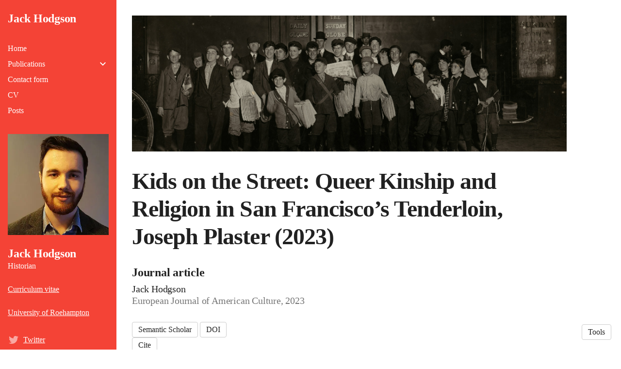

--- FILE ---
content_type: text/html; charset=utf-8
request_url: https://jackhodgson.scholar.st/publications/32403-kids-on-the-street-queer-kinship-and-religion-in-san-francisco-s-tenderloin-joseph-plaster-2023
body_size: 10753
content:
<!DOCTYPE html>
<html>
<head>
  <meta charset="utf-8">
  <meta http-equiv="X-UA-Compatible" content="IE=edge">
  <meta name="viewport" content="width=device-width, initial-scale=1.0">
  <meta name="turbo-cache-control" content="no-cache">

  <title>Jack Hodgson - Kids on the Street: Queer Kinship and Religion in San</title>
<link rel="icon" type="image/x-icon" href="https://www.owlstown.com/favicon.ico">
<meta name="description" content="Abstract Review of: Kids on the Street: Queer Kinship and Religion in San Francisco’s Tenderloin, Joseph Plaster (2023) Durham, NC and London: Duke Univer...">
<link rel="canonical" href="https://jackhodgson.scholar.st/publications/32403-kids-on-the-street-queer-kinship-and-religion-in-san-francisco-s-tenderloin-joseph-plaster-2023">
<link rel="alternate" href="/posts.rss" type="application/rss+xml" title="Recent blog posts from Jack Hodgson">
<link rel="image_src" href="https://spaces-cdn.owlstown.com/blobs/01ho4oja6ibakn6ophpbjx9euw3y">
<meta property="og:type" content="article">
<meta property="og:title" content="Jack Hodgson - Kids on the Street: Queer Kinship and Religion in San">
<meta property="og:image" content="https://spaces-cdn.owlstown.com/blobs/01ho4oja6ibakn6ophpbjx9euw3y">
<meta property="og:description" content="Abstract Review of: Kids on the Street: Queer Kinship and Religion in San Francisco’s Tenderloin, Joseph Plaster (2023) Durham, NC and London: Duke Univer...">
<meta name="twitter:title" content="Jack Hodgson - Kids on the Street: Queer Kinship and Religion in San">
<meta name="twitter:description" content="Abstract Review of: Kids on the Street: Queer Kinship and Religion in San Francisco’s Tenderloin, Joseph Plaster (2023) Durham, NC and London: Duke Univer...">
<meta name="twitter:card" content="summary">
<meta name="twitter:image" content="https://spaces-cdn.owlstown.com/blobs/01ho4oja6ibakn6ophpbjx9euw3y">

<script type="application/ld+json">
  {"@context":"https://schema.org","@type":"WebSite","name":"Jack Hodgson","url":"https://jackhodgson.scholar.st"}
</script>


  <meta name="csrf-param" content="authenticity_token" />
<meta name="csrf-token" content="GS78ZLjH38coTempJ5rYMbY2zJOGAc9PuZXw-9BWlrjZBQPE6TF_MadNZgYUBYj1widArHmJ34l5j9crFtRxyQ" />

  
  

  <!-- Preload -->
  

  <!-- Fonts -->
  

  <!-- Theme CSS -->
  <link rel="stylesheet" href="/vite/assets/entrypoints/themes-DMovLi-s.css" media="all" data-turbo-track="reload" />
  <link rel="stylesheet" href="/vite/assets/entrypoints/themes-blazer-DGfK19eT.css" media="all" data-turbo-track="reload" />
  <style>

  :root {
    --blt-font-base: Georgia, serif;
  }

  a:link,
  a:visited,
  a:hover,
  a:active,
  .blazer-footer a:link,
  .blazer-footer a:visited,
  .blazer-footer a:hover,
  .blazer-footer a:active {
    color: #f44336;
    text-decoration: underline;
  }

      .blazer-sidebar {
        background-color: #f44336;
        color: #fff;
      }

      .blazer-sidebar a {
        color: #fff;
      }

      .theme-contact-social-link-icon {
        color: #fff;
      }

      .theme-contact-social-links svg > circle {
        fill: #fff;
      }

      .theme-contact-social-links svg > text {
        fill: #f44336;
      }
</style>


  <!-- Feature CSS and Javascript-->
  <script src="/vite/assets/themes-BIaxqbDT.js" crossorigin="anonymous" type="module" data-turbo-track="reload" defer="defer"></script><link rel="modulepreload" href="/vite/assets/lazyload.esm-BU36YZBk.js" as="script" crossorigin="anonymous" data-turbo-track="reload" defer="defer">

  
</head>
<body data-controller="">
  

  <div
    class="theme-page"
    data-controller="load-mathjax"
  >
    <div data-controller="modal">
        <div
    class="blazer-sidebar-overlay"
    data-action="click->modal#hide"
    ></div>
  <aside class="blazer-sidebar">
    <div data-site-editable-id="site_title">
      <h1 class="blt-h3 blt-weight-bold">
        <a href="/">Jack Hodgson</a>
      </h1>
    </div>
    <hr class="space-md">
    
      <div
  class="theme-navlinks2"
  data-site-editable-id="navpages"
>
    <div class="theme-navlinks2-item-wrap">

      <div class="theme-navlinks2-item" data-controller="toggle">
        <a class="theme-navlinks2-item-link" href="/">Home</a>
</div>
</div>    <div class="theme-navlinks2-item-wrap has-navlinks">

      <div class="theme-navlinks2-item" data-controller="toggle">
        <a class="theme-navlinks2-item-link" href="/publications">Publications</a>
          <div class="theme-navlinks2-nested-indicator" data-action="click-&gt;toggle#toggle">
                    <div class="is-closed">
        <svg xmlns="http://www.w3.org/2000/svg" height="24px" viewBox="0 -960 960 960" width="24px"><path d="M480-344 240-584l56-56 184 184 184-184 56 56-240 240Z"></path></svg>
      </div>
      <div class="is-open">
        <svg xmlns="http://www.w3.org/2000/svg" height="24px" viewBox="0 -960 960 960" width="24px"><path d="M480-528 296-344l-56-56 240-240 240 240-56 56-184-184Z"></path></svg>
      </div>

</div></div>
        <div class="theme-navlinks2-nested-navlinks">
            <div class="theme-navlinks2-nested-navlinks-item">
              <a class="theme-navlinks2-nested-navlinks-item-link" href="https://www.fordhampress.com/9781531508128/young-reds-in-the-big-apple/">Young Reds in the Big Apple</a>
</div>        </div>
</div>    <div class="theme-navlinks2-item-wrap">

      <div class="theme-navlinks2-item" data-controller="toggle">
        <a class="theme-navlinks2-item-link" href="/contact_form">Contact form</a>
</div>
</div>    <div class="theme-navlinks2-item-wrap">

      <div class="theme-navlinks2-item" data-controller="toggle">
        <a class="theme-navlinks2-item-link" href="/cv">CV</a>
</div>
</div>    <div class="theme-navlinks2-item-wrap">

      <div class="theme-navlinks2-item" data-controller="toggle">
        <a class="theme-navlinks2-item-link" href="/posts">Posts</a>
</div>
</div></div>

    <hr class="space-md">

      <div class="blazer-site-picture-frame" style="margin-bottom: 24px;" data-site-editable-id="site_picture">
    <div
      class="theme-site-avatar-picture"
      style="
        position: relative;
        display: block;
        margin: 0 auto;
        padding: 100% 0 0;
        background-color: #ccc;
      "
    >
      <img
        src="https://spaces-cdn.owlstown.com/blobs/a4cl8q6xe94810lhbtlnhx9l83gm"
        srcset="https://spaces-cdn.owlstown.com/blobs/a4cl8q6xe94810lhbtlnhx9l83gm 1x, https://spaces-cdn.owlstown.com/blobs/bw8dts9t90pjm6lj8q4pqajcimk6 2x"
        style="
          object-fit: cover;
          position: absolute;
          top: 0;
          left: 0;
          right: 0;
          bottom: 0;
          width: 100%;
          height: 100%;
        "
      />
    </div>
</div>
  <div data-site-editable-id="contact">
    <h3 class="blt-h3 blt-weight-bold theme-contact-name">Jack Hodgson</h3>
    <p class="blt-p">Historian</p>
    <hr class="space-sm">
  </div>

  <p class="blt-p" data-site-editable-id="cv">
    <a href="/cv">Curriculum vitae</a>
  </p>
  <hr class="space-sm">
  <div data-site-editable-id="contact">






              <p class="blt-p">
          <a href="https://pure.roehampton.ac.uk/portal/en/persons/jack-hodgson">University of Roehampton</a>
        </p>

      <hr class="space-md" />
  </div>

<div
  class="blt-p theme-contact-social-links"
  data-site-editable-id="social_links"
>
    <div class="theme-contact-social-link">
      <div class="theme-contact-social-link-icon">
          <svg xmlns="http://www.w3.org/2000/svg" aria-hidden="true" role="img" width="1em" height="1em" preserveAspectRatio="xMidYMid meet" viewBox="0 0 512 512"><path fill="currentColor" d="M459.37 151.716c.325 4.548.325 9.097.325 13.645c0 138.72-105.583 298.558-298.558 298.558c-59.452 0-114.68-17.219-161.137-47.106c8.447.974 16.568 1.299 25.34 1.299c49.055 0 94.213-16.568 130.274-44.832c-46.132-.975-84.792-31.188-98.112-72.772c6.498.974 12.995 1.624 19.818 1.624c9.421 0 18.843-1.3 27.614-3.573c-48.081-9.747-84.143-51.98-84.143-102.985v-1.299c13.969 7.797 30.214 12.67 47.431 13.319c-28.264-18.843-46.781-51.005-46.781-87.391c0-19.492 5.197-37.36 14.294-52.954c51.655 63.675 129.3 105.258 216.365 109.807c-1.624-7.797-2.599-15.918-2.599-24.04c0-57.828 46.782-104.934 104.934-104.934c30.213 0 57.502 12.67 76.67 33.137c23.715-4.548 46.456-13.32 66.599-25.34c-7.798 24.366-24.366 44.833-46.132 57.827c21.117-2.273 41.584-8.122 60.426-16.243c-14.292 20.791-32.161 39.308-52.628 54.253z"/></svg>

      </div>
      <div class="theme-contact-social-link-text">
        <a target="_blank" rel="noopener noreferrer" href="https://twitter.com/hodgepodge96">Twitter</a>
      </div>
    </div>
    <div class="theme-contact-social-link">
      <div class="theme-contact-social-link-icon">
          <svg xmlns="http://www.w3.org/2000/svg" aria-hidden="true" role="img" width="1em" height="1em" preserveAspectRatio="xMidYMid meet" viewBox="0 0 512 512"><path fill="currentColor" d="M336.62 194.538c-7.13-3.328-13.866-5.56-20.253-6.614c-6.365-1.095-16.574-1.612-30.71-1.612h-36.704v152.747h37.634c14.673 0 26.081-1.013 34.224-3.017c8.142-2.004 14.921-4.526 20.356-7.626a69.448 69.448 0 0 0 14.942-11.388c14.488-14.714 21.742-33.273 21.742-55.717c0-22.052-7.44-40.052-22.341-53.982c-5.498-5.166-11.822-9.444-18.89-12.793zM256 8C119.022 8 8 119.042 8 256s111.022 248 248 248s248-111.042 248-248S392.978 8 256 8Zm-82.336 357.513h-29.389V160.148h29.389zM158.95 138.696c-11.14 0-20.213-9.01-20.213-20.212c0-11.118 9.052-20.191 20.213-20.191c11.18 0 20.232 9.052 20.232 20.191a20.194 20.194 0 0 1-20.232 20.212zm241.386 163.597c-5.29 12.545-12.834 23.581-22.65 33.088c-9.982 9.837-21.597 17.194-34.844 22.196c-7.75 3.017-14.839 5.063-21.307 6.117c-6.49 1.013-18.828 1.509-37.076 1.509h-64.956V160.148h69.233c27.962 0 50.034 4.154 66.32 12.545c16.265 8.37 29.181 20.728 38.792 36.972c9.61 16.265 14.425 34.018 14.425 53.196c.023 13.765-2.666 26.908-7.936 39.432z"/></svg>

      </div>
      <div class="theme-contact-social-link-text">
        <a target="_blank" rel="noopener noreferrer" href="https://orcid.org/0000-0002-4231-4951">ORCID</a>
      </div>
    </div>
    <div class="theme-contact-social-link">
      <div class="theme-contact-social-link-icon">
          <svg xmlns="http://www.w3.org/2000/svg" aria-hidden="true" role="img" width="0.88em" height="1em" preserveAspectRatio="xMidYMid meet" viewBox="0 0 448 512"><path fill="currentColor" d="M100.28 448H7.4V148.9h92.88zM53.79 108.1C24.09 108.1 0 83.5 0 53.8a53.79 53.79 0 0 1 107.58 0c0 29.7-24.1 54.3-53.79 54.3zM447.9 448h-92.68V302.4c0-34.7-.7-79.2-48.29-79.2c-48.29 0-55.69 37.7-55.69 76.7V448h-92.78V148.9h89.08v40.8h1.3c12.4-23.5 42.69-48.3 87.88-48.3c94 0 111.28 61.9 111.28 142.3V448z"/></svg>

      </div>
      <div class="theme-contact-social-link-text">
        <a target="_blank" rel="noopener noreferrer" href="https://www.linkedin.com/in/jack-hodgson-8987b219a/">LinkedIn</a>
      </div>
    </div>
    <div class="theme-contact-social-link">
      <div class="theme-contact-social-link-icon">
          <svg xmlns="http://www.w3.org/2000/svg" aria-hidden="true" role="img" width="0.75em" height="1em" preserveAspectRatio="xMidYMid meet" viewBox="0 0 384 512"><path fill="currentColor" d="M343.759 106.662V79.43L363.524 64h-213.89L20.476 176.274h85.656a82.339 82.339 0 0 0-.219 6.225c0 20.845 7.22 38.087 21.672 51.861c14.453 13.797 32.252 20.648 53.327 20.648c4.923 0 9.75-.368 14.438-1.024c-2.907 6.5-4.374 12.523-4.374 18.142c0 9.875 4.499 20.43 13.467 31.642c-39.234 2.67-68.061 9.732-86.437 21.163c-10.531 6.5-19 14.704-25.39 24.531c-6.391 9.9-9.578 20.515-9.578 31.962c0 9.648 2.062 18.336 6.219 26.062c4.156 7.726 9.578 14.07 16.312 18.984c6.718 4.968 14.469 9.101 23.219 12.469c8.734 3.344 17.406 5.718 26.061 7.062A167.052 167.052 0 0 0 180.555 448c13.469 0 26.953-1.734 40.547-5.187c13.562-3.485 26.28-8.642 38.171-15.493c11.86-6.805 21.515-16.086 28.922-27.718c7.39-11.68 11.094-24.805 11.094-39.336c0-11.016-2.25-21.039-6.75-30.14c-4.468-9.073-9.938-16.542-16.452-22.345c-6.501-5.813-13-11.155-19.516-15.968c-6.5-4.845-12-9.75-16.468-14.813c-4.485-5.046-6.735-10.054-6.735-14.984c0-4.921 1.734-9.672 5.216-14.265c3.455-4.61 7.674-9.048 12.61-13.306c4.937-4.25 9.875-8.968 14.796-14.133c4.922-5.147 9.141-11.827 12.61-20.008c3.485-8.18 5.203-17.445 5.203-27.757c0-13.453-2.547-24.46-7.547-33.314c-.594-1.022-1.218-1.803-1.875-3.022l56.907-46.672v17.119c-7.393.93-6.624 5.345-6.624 10.635V245.96c0 5.958 4.875 10.834 10.834 10.834h3.989c5.958 0 10.833-4.875 10.833-10.834V117.293c0-5.277.778-9.688-6.561-10.63zm-107.36 222.48c1.14.75 3.704 2.78 7.718 6.038c4.05 3.243 6.797 5.695 8.266 7.414a443.553 443.553 0 0 1 6.376 7.547c2.813 3.375 4.718 6.304 5.718 8.734c1 2.477 2.016 5.461 3.047 8.946a38.27 38.27 0 0 1 1.485 10.562c0 17.048-6.564 29.68-19.656 37.859c-13.125 8.18-28.767 12.274-46.938 12.274c-9.187 0-18.203-1.093-27.063-3.196c-8.843-2.116-17.311-5.336-25.39-9.601c-8.078-4.258-14.577-10.204-19.5-17.797c-4.938-7.64-7.407-16.415-7.407-26.25c0-10.32 2.797-19.29 8.422-26.906c5.594-7.625 12.938-13.391 22.032-17.315c9.063-3.946 18.25-6.742 27.562-8.398a157.865 157.865 0 0 1 28.438-2.555c4.47 0 7.936.25 10.405.696c.455.219 3.032 2.07 7.735 5.563c4.704 3.462 7.625 5.595 8.75 6.384zm-3.359-100.579c-7.406 8.86-17.734 13.288-30.953 13.288c-11.86 0-22.298-4.764-31.266-14.312c-9-9.523-15.422-20.328-19.344-32.43c-3.937-12.109-5.906-23.984-5.906-35.648c0-13.694 3.596-25.352 10.781-34.976c7.187-9.65 17.5-14.485 30.938-14.485c11.875 0 22.374 5.038 31.437 15.157c9.094 10.085 15.61 21.413 19.517 33.968c3.922 12.54 5.873 24.53 5.873 35.984c0 13.446-3.702 24.61-11.076 33.454z"/></svg>

      </div>
      <div class="theme-contact-social-link-text">
        <a target="_blank" rel="noopener noreferrer" href="https://scholar.google.com/citations?user=H8QBSmgAAAAJ&amp;hl=en">Google Scholar</a>
      </div>
    </div>
</div>
<hr class="space-md">


  </aside>


        <header class="blazer-header">
    <div class="container-fluid">
      <div class="row">
        <div class="col-xs-12">
          <div class="flex flex-row">
            <div class="flex-none">
              <div
                style="cursor: pointer; padding: 4px;"
                data-action="click->modal#show"
              >
                <svg xmlns="http://www.w3.org/2000/svg" width="24" height="24" viewBox="0 0 24 24" fill="currentColor" style="display: block"><path d="M3 18h18v-2H3v2zm0-5h18v-2H3v2zm0-7v2h18V6H3z"/></svg>
              </div>
            </div>
            <div class="w-4"></div>
            <div class="flex-1">
              <h1>
                <a href="/">Jack Hodgson</a>
              </h1>
            </div>
          </div>
        </div>
      </div>
    </div>
  </header>

    </div>

    <div class="container-fluid blazer-container">
      <div class="row">
        <div class="col-xs-12">
          <main class="blazer-main">
              
<div class="blazer-banner" style="position: relative;">
  <picture style="  object-fit: cover;
  position: absolute; top: 0; right: 0; bottom: 0; left: 0;
  height: 100%;
  width: 100%;
  overflow: hidden;
">
    <source
      srcset="https://images.unsplash.com/photo-1582140161471-32b8ed44ed06?crop=entropy&amp;cs=tinysrgb&amp;fit=max&amp;fm=jpg&amp;ixid=MnwyMDE4NTZ8MHwxfHNlYXJjaHwxfHxuZXdzYm95c3xlbnwwfHx8fDE2Nzk4NTQ1NTQ&amp;ixlib=rb-4.0.3&amp;q=80&amp;w=200"
      type="image/webp"
    />
    <img src="https://images.unsplash.com/photo-1582140161471-32b8ed44ed06?crop=entropy&amp;cs=tinysrgb&amp;fit=max&amp;fm=jpg&amp;ixid=MnwyMDE4NTZ8MHwxfHNlYXJjaHwxfHxuZXdzYm95c3xlbnwwfHx8fDE2Nzk4NTQ1NTQ&amp;ixlib=rb-4.0.3&amp;q=80&amp;w=200" style="  object-fit: cover;
  position: absolute; top: 0; right: 0; bottom: 0; left: 0;
  height: 100%;
  width: 100%;
  overflow: hidden;
" />
  </picture>

  <div
    style="
      position: absolute; top: 0; right: 0; bottom: 0; left: 0;
      height: 100%;
      width: 100%;
      overflow: hidden;
      backdrop-filter: blur(10px);
    "
  ></div>

  <picture style="  object-fit: cover;
  position: absolute; top: 0; right: 0; bottom: 0; left: 0;
  height: 100%;
  width: 100%;
  overflow: hidden;
">
    <source media="(max-width: 200px)" srcset="https://images.unsplash.com/photo-1582140161471-32b8ed44ed06?crop=entropy&amp;cs=tinysrgb&amp;fit=max&amp;fm=jpg&amp;ixid=MnwyMDE4NTZ8MHwxfHNlYXJjaHwxfHxuZXdzYm95c3xlbnwwfHx8fDE2Nzk4NTQ1NTQ&amp;ixlib=rb-4.0.3&amp;q=80&amp;w=200 1x, https://images.unsplash.com/photo-1582140161471-32b8ed44ed06?crop=entropy&amp;cs=tinysrgb&amp;fit=max&amp;fm=jpg&amp;ixid=MnwyMDE4NTZ8MHwxfHNlYXJjaHwxfHxuZXdzYm95c3xlbnwwfHx8fDE2Nzk4NTQ1NTQ&amp;ixlib=rb-4.0.3&amp;q=80&amp;w=400 2x" />
    <source media="(max-width: 400px)" srcset="https://images.unsplash.com/photo-1582140161471-32b8ed44ed06?crop=entropy&amp;cs=tinysrgb&amp;fit=max&amp;fm=jpg&amp;ixid=MnwyMDE4NTZ8MHwxfHNlYXJjaHwxfHxuZXdzYm95c3xlbnwwfHx8fDE2Nzk4NTQ1NTQ&amp;ixlib=rb-4.0.3&amp;q=80&amp;w=400 1x, https://images.unsplash.com/photo-1582140161471-32b8ed44ed06?crop=entropy&amp;cs=tinysrgb&amp;fit=max&amp;fm=jpg&amp;ixid=MnwyMDE4NTZ8MHwxfHNlYXJjaHwxfHxuZXdzYm95c3xlbnwwfHx8fDE2Nzk4NTQ1NTQ&amp;ixlib=rb-4.0.3&amp;q=80&amp;w=1080 2x" />
    <source media="(max-width: 800px)" srcset="https://images.unsplash.com/photo-1582140161471-32b8ed44ed06?crop=entropy&amp;cs=tinysrgb&amp;fit=max&amp;fm=jpg&amp;ixid=MnwyMDE4NTZ8MHwxfHNlYXJjaHwxfHxuZXdzYm95c3xlbnwwfHx8fDE2Nzk4NTQ1NTQ&amp;ixlib=rb-4.0.3&amp;q=80&amp;w=1080 1x, https://images.unsplash.com/photo-1582140161471-32b8ed44ed06?crop=entropy&amp;cs=srgb&amp;fm=jpg&amp;ixid=MnwyMDE4NTZ8MHwxfHNlYXJjaHwxfHxuZXdzYm95c3xlbnwwfHx8fDE2Nzk4NTQ1NTQ&amp;ixlib=rb-4.0.3&amp;q=85 2x" />
    <img style="  object-fit: cover;
  position: absolute; top: 0; right: 0; bottom: 0; left: 0;
  height: 100%;
  width: 100%;
  overflow: hidden;
" src="https://images.unsplash.com/photo-1582140161471-32b8ed44ed06?crop=entropy&amp;cs=srgb&amp;fm=jpg&amp;ixid=MnwyMDE4NTZ8MHwxfHNlYXJjaHwxfHxuZXdzYm95c3xlbnwwfHx8fDE2Nzk4NTQ1NTQ&amp;ixlib=rb-4.0.3&amp;q=85" />
</picture>

  
</div>

                <div data-site-editable-id="publications/32403">
      <div class="theme-content-title">
  <h1 class="blt-h1 blt-weight-bold">Kids on the Street: Queer Kinship and Religion in San Francisco’s Tenderloin, Joseph Plaster (2023)</h1>
</div>
<hr class="space-md">
<div class="theme-content-body">
  <h3 class="blt-h3 blt-weight-bold">
      Journal article
  </h3>
  <hr class="space-8">
  <div class="blt-h4">
    Jack Hodgson<br>
    <span class="blt-color-b2">
      European Journal of American Culture, 2023
    </span>
  </div>
</div>

    </div>
    <hr class="space-md">
    <div data-site-editable-id="publications/32403/page">
      <div class="flex flex-row flex-wrap gap-2 items-center">
        
    <a class="theme-btn" target="_blank" rel="noopener noreferrer" href="https://www.semanticscholar.org/paper/04fe61d64ef6e157e460162e717ff75af756cf83">Semantic Scholar</a>
    <a class="theme-btn" target="_blank" rel="noopener noreferrer" href="https://doi.org/10.1386/ejac_00106_5">DOI</a>

<div
  class="d-inline-block theme-modal"
  data-controller="modal"
>
  <span
    class="theme-btn"
    data-action="click->modal#show"
    >
    Cite
  </span>
  <div
    class="theme-modal__overlay"
    data-action="click->modal#hide"
    ></div>
  <div class="theme-modal__dialog-container">
    <div class="theme-modal__dialog">
      <div
        class="theme-modal__dialog-close-btn"
        data-action="click->modal#hide"
        >
        <svg xmlns="http://www.w3.org/2000/svg" width="24" height="24" viewBox="0 0 24 24" style="display: block"><path d="M19 6.41L17.59 5L12 10.59L6.41 5L5 6.41L10.59 12L5 17.59L6.41 19L12 13.41L17.59 19L19 17.59L13.41 12z"/></svg>
      </div>
      <div class="theme-modal__dialog-header">
        <h3 class="blt-h3 blt-weight-bold">
          Cite
        </h3>
      </div>
      <div
        class="theme-modal__dialog-body"
        data-controller="load-clipboard"
      >
        <p
          class="blt-p"
          data-controller="clipboard-copy"
          data-clipboard-copy-selector-value="#apa_publication_32403"
        >
          <b>APA</b> &nbsp;
          <span
            class="blt-color-b2"
            data-clipboard-copy-target="label"
          >
            Click to copy
          </span><br/>
          <span id="apa_publication_32403">Hodgson, J. (2023). Kids on the Street: Queer Kinship and Religion in San Francisco’s Tenderloin, Joseph Plaster (2023). <i>European Journal of American Culture</i>.</span>
        </p>
        <hr class="space-xs">
        <p
          class="blt-p"
          data-controller="clipboard-copy"
          data-clipboard-copy-selector-value="#chicago_publication_32403"
        >
          <b>Chicago/Turabian</b> &nbsp;
          <span
            class="blt-color-b2"
            data-clipboard-copy-target="label"
          >
            Click to copy
          </span><br/>
          <span id="chicago_publication_32403">Hodgson, Jack. “Kids on the Street: Queer Kinship and Religion in San Francisco’s Tenderloin, Joseph Plaster (2023).” <i>European Journal of American Culture</i> (2023).</span>
        </p>
        <hr class="space-xs">
        <p
          class="blt-p"
          data-controller="clipboard-copy"
          data-clipboard-copy-selector-value="#mla_publication_32403"
        >
          <b>MLA</b> &nbsp;
          <span
            class="blt-color-b2"
            data-clipboard-copy-target="label"
          >
            Click to copy
          </span><br/>
          <span id="mla_publication_32403">Hodgson, Jack. “Kids on the Street: Queer Kinship and Religion in San Francisco’s Tenderloin, Joseph Plaster (2023).” <i>European Journal of American Culture</i>, 2023.</span>
        </p>
        <hr class="space-xs">
        <div data-controller="clipboard-copy" data-clipboard-copy-content-value="@article{jack2023a,
  title = {Kids on the Street: Queer Kinship and Religion in San Francisco’s Tenderloin, Joseph Plaster (2023)},
  year = {2023},
  journal = {European Journal of American Culture},
  author = {Hodgson, Jack}
}
">
          <p class="blt-p">
            <b>BibTeX</b> &nbsp;
            <span
                class="blt-color-b2"
                data-clipboard-copy-target="label"
              >
              Click to copy
            </span>
          </p>
          <pre
            class="theme-code-block"
          ><code>@article{jack2023a,
  title = {Kids on the Street: Queer Kinship and Religion in San Francisco’s Tenderloin, Joseph Plaster (2023)},
  year = {2023},
  journal = {European Journal of American Culture},
  author = {Hodgson, Jack}
}
</code></pre>
</div>      </div>
    </div>
  </div>
</div>


      </div>
    </div>
    <hr class="space-lg">
    
    <div class="theme-content-body">
      
  <div
    class="theme-blocks"
    id="block-column-default"
  >
          <div id="block-Av78" class="theme-block">
        
    
        <div class="theme-markdown-content" dir="auto">    <h2 id="abstract">Abstract<a href="#abstract" class="theme-heading-anchor"></a>
</h2>
<p>Review of: Kids on the Street: Queer Kinship and Religion in San Francisco’s Tenderloin, Joseph Plaster (2023)
 Durham, NC and London: Duke University Press, 358 pp.,
 ISBN 978-1-47801-895-7, p/bk, $28.95</p>
</div>



</div>
  </div>


    </div>

    <hr class="space-lg">


            <div class="space-xl"></div>

<div
  class="theme-sharer"
  data-site-editable-id="sharer"
>
  <div class="blt-p blt-color-b2">
    Share
  </div>
  <ul class="theme-sharer-links">
      <li>
        <a title="Twitter" aria-label="Twitter (opens in a new tab)" target="_blank" rel="noopener" class="theme-sharer-link" href="https://twitter.com/intent/tweet?url=https%3A%2F%2Fjackhodgson.scholar.st%2Fpublications%2F32403-kids-on-the-street-queer-kinship-and-religion-in-san-francisco-s-tenderloin-joseph-plaster-2023&amp;text=Jack+Hodgson+-+Kids+on+the+Street%3A+Queer+Kinship+and+Religion+in+San">
          <svg xmlns="http://www.w3.org/2000/svg" aria-hidden="true" role="img" width="1em" height="1em" preserveAspectRatio="xMidYMid meet" viewBox="0 0 512 512"><path fill="currentColor" d="M459.37 151.716c.325 4.548.325 9.097.325 13.645c0 138.72-105.583 298.558-298.558 298.558c-59.452 0-114.68-17.219-161.137-47.106c8.447.974 16.568 1.299 25.34 1.299c49.055 0 94.213-16.568 130.274-44.832c-46.132-.975-84.792-31.188-98.112-72.772c6.498.974 12.995 1.624 19.818 1.624c9.421 0 18.843-1.3 27.614-3.573c-48.081-9.747-84.143-51.98-84.143-102.985v-1.299c13.969 7.797 30.214 12.67 47.431 13.319c-28.264-18.843-46.781-51.005-46.781-87.391c0-19.492 5.197-37.36 14.294-52.954c51.655 63.675 129.3 105.258 216.365 109.807c-1.624-7.797-2.599-15.918-2.599-24.04c0-57.828 46.782-104.934 104.934-104.934c30.213 0 57.502 12.67 76.67 33.137c23.715-4.548 46.456-13.32 66.599-25.34c-7.798 24.366-24.366 44.833-46.132 57.827c21.117-2.273 41.584-8.122 60.426-16.243c-14.292 20.791-32.161 39.308-52.628 54.253z"/></svg>

</a>      </li>
      <li>
        <a title="Facebook" aria-label="Facebook (opens in a new tab)" target="_blank" rel="noopener" class="theme-sharer-link" href="https://www.facebook.com/sharer.php?u=https%3A%2F%2Fjackhodgson.scholar.st%2Fpublications%2F32403-kids-on-the-street-queer-kinship-and-religion-in-san-francisco-s-tenderloin-joseph-plaster-2023&amp;t=Jack+Hodgson+-+Kids+on+the+Street%3A+Queer+Kinship+and+Religion+in+San">
          <svg xmlns="http://www.w3.org/2000/svg" aria-hidden="true" role="img" width="1em" height="1em" preserveAspectRatio="xMidYMid meet" viewBox="0 0 512 512"><path fill="currentColor" d="M504 256C504 119 393 8 256 8S8 119 8 256c0 123.78 90.69 226.38 209.25 245V327.69h-63V256h63v-54.64c0-62.15 37-96.48 93.67-96.48 27.14 0 55.52 4.84 55.52 4.84v61h-31.28c-30.8 0-40.41 19.12-40.41 38.73V256h68.78l-11 71.69h-57.78V501C413.31 482.38 504 379.78 504 256z"/></svg>

</a>      </li>
      <li>
        <a title="LinkedIn" aria-label="LinkedIn (opens in a new tab)" target="_blank" rel="noopener" class="theme-sharer-link" href="https://www.linkedin.com/shareArticle?url=https%3A%2F%2Fjackhodgson.scholar.st%2Fpublications%2F32403-kids-on-the-street-queer-kinship-and-religion-in-san-francisco-s-tenderloin-joseph-plaster-2023&amp;title=Jack+Hodgson+-+Kids+on+the+Street%3A+Queer+Kinship+and+Religion+in+San">
          <svg xmlns="http://www.w3.org/2000/svg" aria-hidden="true" role="img" width="0.88em" height="1em" preserveAspectRatio="xMidYMid meet" viewBox="0 0 448 512"><path fill="currentColor" d="M100.28 448H7.4V148.9h92.88zM53.79 108.1C24.09 108.1 0 83.5 0 53.8a53.79 53.79 0 0 1 107.58 0c0 29.7-24.1 54.3-53.79 54.3zM447.9 448h-92.68V302.4c0-34.7-.7-79.2-48.29-79.2c-48.29 0-55.69 37.7-55.69 76.7V448h-92.78V148.9h89.08v40.8h1.3c12.4-23.5 42.69-48.3 87.88-48.3c94 0 111.28 61.9 111.28 142.3V448z"/></svg>

</a>      </li>
      <li>
        <a title="Email" aria-label="Email (opens in a new tab)" target="_blank" rel="noopener" class="theme-sharer-link" href="/cdn-cgi/l/email-protection#[base64]">
          <svg xmlns="http://www.w3.org/2000/svg" aria-hidden="true" role="img" width="1em" height="1em" preserveAspectRatio="xMidYMid meet" viewBox="0 0 512 512"><path fill="currentColor" d="M464 64C490.5 64 512 85.49 512 112C512 127.1 504.9 141.3 492.8 150.4L275.2 313.6C263.8 322.1 248.2 322.1 236.8 313.6L19.2 150.4C7.113 141.3 0 127.1 0 112C0 85.49 21.49 64 48 64H464zM217.6 339.2C240.4 356.3 271.6 356.3 294.4 339.2L512 176V384C512 419.3 483.3 448 448 448H64C28.65 448 0 419.3 0 384V176L217.6 339.2z"/></svg>

</a>      </li>
  </ul>
</div>


          </main>

          <hr class="space-xl">

          <footer class="blazer-footer">
  <div class="container">
    <div class="blt-align-center">
      <span style="display: inline-block">
        
  <div class="blt-p">
    &copy; 2026
    Jack Hodgson
  </div>

      </span>
      &nbsp;&middot;&nbsp;
      <a class="theme-link" href="/privacy_policy">Privacy Policy</a>
      <hr class="space-md">
      <div class="blt-p">
          <a href="https://www.owlstown.com">Made in Owlstown</a>

      </div>
    </div>
    <hr class="space-md">
  </div>
</footer>

        </div>
      </div>
    </div>
  </div>

  <div class="theme-tools-button">
  <div class="theme-tools-button-menu-container">
    <div class="theme-tools-button-menu">
      <a
        href="https://guest-jxoi3lj.owlstown.to/publications/32403-kids-on-the-street-queer-kinship-and-religion-in-san-francisco-s-tenderloin-joseph-plaster-2023"
        class="theme-tools-button-menu-item"
      >
        Text Only
      </a>
      <div
        onclick="themeTranslateDialog.showModal()"
        class="theme-tools-button-menu-item"
      >
        Translate
      </div>
      <a
        href="https://www.owlstown.com"
        class="theme-tools-button-menu-item"
      >
        Owlstown
      </a>
    </div>
  </div>
  <div class="theme-btn">Tools</div>
</div>

<dialog id="themeTranslateDialog" class="theme-translate-dialog">
  <div class="theme-translate-dialog-box">
    <div class="theme-translate-dialog-box-header">
      <div class="blt-h4 blt-weight-bold">Translate to</div>
    </div>
    <div class="theme-translate-dialog-box-body">
      <div class="row">
          <div class="col-sm-6 col-md-4">
              <a class="theme-translate-dialog-box-item" href="https://guest--jxoi3lj-owlstown-net.translate.goog/publications/32403-kids-on-the-street-queer-kinship-and-religion-in-san-francisco-s-tenderloin-joseph-plaster-2023?_x_tr_sl=auto&amp;_x_tr_tl=ab">Abkhaz</a>
              <a class="theme-translate-dialog-box-item" href="https://guest--jxoi3lj-owlstown-net.translate.goog/publications/32403-kids-on-the-street-queer-kinship-and-religion-in-san-francisco-s-tenderloin-joseph-plaster-2023?_x_tr_sl=auto&amp;_x_tr_tl=ace">Acehnese</a>
              <a class="theme-translate-dialog-box-item" href="https://guest--jxoi3lj-owlstown-net.translate.goog/publications/32403-kids-on-the-street-queer-kinship-and-religion-in-san-francisco-s-tenderloin-joseph-plaster-2023?_x_tr_sl=auto&amp;_x_tr_tl=ach">Acholi</a>
              <a class="theme-translate-dialog-box-item" href="https://guest--jxoi3lj-owlstown-net.translate.goog/publications/32403-kids-on-the-street-queer-kinship-and-religion-in-san-francisco-s-tenderloin-joseph-plaster-2023?_x_tr_sl=auto&amp;_x_tr_tl=aa">Afar</a>
              <a class="theme-translate-dialog-box-item" href="https://guest--jxoi3lj-owlstown-net.translate.goog/publications/32403-kids-on-the-street-queer-kinship-and-religion-in-san-francisco-s-tenderloin-joseph-plaster-2023?_x_tr_sl=auto&amp;_x_tr_tl=af">Afrikaans</a>
              <a class="theme-translate-dialog-box-item" href="https://guest--jxoi3lj-owlstown-net.translate.goog/publications/32403-kids-on-the-street-queer-kinship-and-religion-in-san-francisco-s-tenderloin-joseph-plaster-2023?_x_tr_sl=auto&amp;_x_tr_tl=sq">Albanian</a>
              <a class="theme-translate-dialog-box-item" href="https://guest--jxoi3lj-owlstown-net.translate.goog/publications/32403-kids-on-the-street-queer-kinship-and-religion-in-san-francisco-s-tenderloin-joseph-plaster-2023?_x_tr_sl=auto&amp;_x_tr_tl=alz">Alur</a>
              <a class="theme-translate-dialog-box-item" href="https://guest--jxoi3lj-owlstown-net.translate.goog/publications/32403-kids-on-the-street-queer-kinship-and-religion-in-san-francisco-s-tenderloin-joseph-plaster-2023?_x_tr_sl=auto&amp;_x_tr_tl=am">Amharic</a>
              <a class="theme-translate-dialog-box-item" href="https://guest--jxoi3lj-owlstown-net.translate.goog/publications/32403-kids-on-the-street-queer-kinship-and-religion-in-san-francisco-s-tenderloin-joseph-plaster-2023?_x_tr_sl=auto&amp;_x_tr_tl=ar">Arabic</a>
              <a class="theme-translate-dialog-box-item" href="https://guest--jxoi3lj-owlstown-net.translate.goog/publications/32403-kids-on-the-street-queer-kinship-and-religion-in-san-francisco-s-tenderloin-joseph-plaster-2023?_x_tr_sl=auto&amp;_x_tr_tl=hy">Armenian</a>
              <a class="theme-translate-dialog-box-item" href="https://guest--jxoi3lj-owlstown-net.translate.goog/publications/32403-kids-on-the-street-queer-kinship-and-religion-in-san-francisco-s-tenderloin-joseph-plaster-2023?_x_tr_sl=auto&amp;_x_tr_tl=as">Assamese</a>
              <a class="theme-translate-dialog-box-item" href="https://guest--jxoi3lj-owlstown-net.translate.goog/publications/32403-kids-on-the-street-queer-kinship-and-religion-in-san-francisco-s-tenderloin-joseph-plaster-2023?_x_tr_sl=auto&amp;_x_tr_tl=av">Avar</a>
              <a class="theme-translate-dialog-box-item" href="https://guest--jxoi3lj-owlstown-net.translate.goog/publications/32403-kids-on-the-street-queer-kinship-and-religion-in-san-francisco-s-tenderloin-joseph-plaster-2023?_x_tr_sl=auto&amp;_x_tr_tl=awa">Awadhi</a>
              <a class="theme-translate-dialog-box-item" href="https://guest--jxoi3lj-owlstown-net.translate.goog/publications/32403-kids-on-the-street-queer-kinship-and-religion-in-san-francisco-s-tenderloin-joseph-plaster-2023?_x_tr_sl=auto&amp;_x_tr_tl=ay">Aymara</a>
              <a class="theme-translate-dialog-box-item" href="https://guest--jxoi3lj-owlstown-net.translate.goog/publications/32403-kids-on-the-street-queer-kinship-and-religion-in-san-francisco-s-tenderloin-joseph-plaster-2023?_x_tr_sl=auto&amp;_x_tr_tl=az">Azerbaijani</a>
              <a class="theme-translate-dialog-box-item" href="https://guest--jxoi3lj-owlstown-net.translate.goog/publications/32403-kids-on-the-street-queer-kinship-and-religion-in-san-francisco-s-tenderloin-joseph-plaster-2023?_x_tr_sl=auto&amp;_x_tr_tl=ban">Balinese</a>
              <a class="theme-translate-dialog-box-item" href="https://guest--jxoi3lj-owlstown-net.translate.goog/publications/32403-kids-on-the-street-queer-kinship-and-religion-in-san-francisco-s-tenderloin-joseph-plaster-2023?_x_tr_sl=auto&amp;_x_tr_tl=bal">Baluchi</a>
              <a class="theme-translate-dialog-box-item" href="https://guest--jxoi3lj-owlstown-net.translate.goog/publications/32403-kids-on-the-street-queer-kinship-and-religion-in-san-francisco-s-tenderloin-joseph-plaster-2023?_x_tr_sl=auto&amp;_x_tr_tl=bm">Bambara</a>
              <a class="theme-translate-dialog-box-item" href="https://guest--jxoi3lj-owlstown-net.translate.goog/publications/32403-kids-on-the-street-queer-kinship-and-religion-in-san-francisco-s-tenderloin-joseph-plaster-2023?_x_tr_sl=auto&amp;_x_tr_tl=bci">Baoulé</a>
              <a class="theme-translate-dialog-box-item" href="https://guest--jxoi3lj-owlstown-net.translate.goog/publications/32403-kids-on-the-street-queer-kinship-and-religion-in-san-francisco-s-tenderloin-joseph-plaster-2023?_x_tr_sl=auto&amp;_x_tr_tl=ba">Bashkir</a>
              <a class="theme-translate-dialog-box-item" href="https://guest--jxoi3lj-owlstown-net.translate.goog/publications/32403-kids-on-the-street-queer-kinship-and-religion-in-san-francisco-s-tenderloin-joseph-plaster-2023?_x_tr_sl=auto&amp;_x_tr_tl=eu">Basque</a>
              <a class="theme-translate-dialog-box-item" href="https://guest--jxoi3lj-owlstown-net.translate.goog/publications/32403-kids-on-the-street-queer-kinship-and-religion-in-san-francisco-s-tenderloin-joseph-plaster-2023?_x_tr_sl=auto&amp;_x_tr_tl=btx">Batak Karo</a>
              <a class="theme-translate-dialog-box-item" href="https://guest--jxoi3lj-owlstown-net.translate.goog/publications/32403-kids-on-the-street-queer-kinship-and-religion-in-san-francisco-s-tenderloin-joseph-plaster-2023?_x_tr_sl=auto&amp;_x_tr_tl=bts">Batak Simalungun</a>
              <a class="theme-translate-dialog-box-item" href="https://guest--jxoi3lj-owlstown-net.translate.goog/publications/32403-kids-on-the-street-queer-kinship-and-religion-in-san-francisco-s-tenderloin-joseph-plaster-2023?_x_tr_sl=auto&amp;_x_tr_tl=bbc">Batak Toba</a>
              <a class="theme-translate-dialog-box-item" href="https://guest--jxoi3lj-owlstown-net.translate.goog/publications/32403-kids-on-the-street-queer-kinship-and-religion-in-san-francisco-s-tenderloin-joseph-plaster-2023?_x_tr_sl=auto&amp;_x_tr_tl=be">Belarusian</a>
              <a class="theme-translate-dialog-box-item" href="https://guest--jxoi3lj-owlstown-net.translate.goog/publications/32403-kids-on-the-street-queer-kinship-and-religion-in-san-francisco-s-tenderloin-joseph-plaster-2023?_x_tr_sl=auto&amp;_x_tr_tl=bem">Bemba</a>
              <a class="theme-translate-dialog-box-item" href="https://guest--jxoi3lj-owlstown-net.translate.goog/publications/32403-kids-on-the-street-queer-kinship-and-religion-in-san-francisco-s-tenderloin-joseph-plaster-2023?_x_tr_sl=auto&amp;_x_tr_tl=bn">Bengali</a>
              <a class="theme-translate-dialog-box-item" href="https://guest--jxoi3lj-owlstown-net.translate.goog/publications/32403-kids-on-the-street-queer-kinship-and-religion-in-san-francisco-s-tenderloin-joseph-plaster-2023?_x_tr_sl=auto&amp;_x_tr_tl=bew">Betawi</a>
              <a class="theme-translate-dialog-box-item" href="https://guest--jxoi3lj-owlstown-net.translate.goog/publications/32403-kids-on-the-street-queer-kinship-and-religion-in-san-francisco-s-tenderloin-joseph-plaster-2023?_x_tr_sl=auto&amp;_x_tr_tl=bho">Bhojpuri</a>
              <a class="theme-translate-dialog-box-item" href="https://guest--jxoi3lj-owlstown-net.translate.goog/publications/32403-kids-on-the-street-queer-kinship-and-religion-in-san-francisco-s-tenderloin-joseph-plaster-2023?_x_tr_sl=auto&amp;_x_tr_tl=bik">Bikol</a>
              <a class="theme-translate-dialog-box-item" href="https://guest--jxoi3lj-owlstown-net.translate.goog/publications/32403-kids-on-the-street-queer-kinship-and-religion-in-san-francisco-s-tenderloin-joseph-plaster-2023?_x_tr_sl=auto&amp;_x_tr_tl=bs">Bosnian</a>
              <a class="theme-translate-dialog-box-item" href="https://guest--jxoi3lj-owlstown-net.translate.goog/publications/32403-kids-on-the-street-queer-kinship-and-religion-in-san-francisco-s-tenderloin-joseph-plaster-2023?_x_tr_sl=auto&amp;_x_tr_tl=br">Breton</a>
              <a class="theme-translate-dialog-box-item" href="https://guest--jxoi3lj-owlstown-net.translate.goog/publications/32403-kids-on-the-street-queer-kinship-and-religion-in-san-francisco-s-tenderloin-joseph-plaster-2023?_x_tr_sl=auto&amp;_x_tr_tl=bg">Bulgarian</a>
              <a class="theme-translate-dialog-box-item" href="https://guest--jxoi3lj-owlstown-net.translate.goog/publications/32403-kids-on-the-street-queer-kinship-and-religion-in-san-francisco-s-tenderloin-joseph-plaster-2023?_x_tr_sl=auto&amp;_x_tr_tl=bua">Buryat</a>
              <a class="theme-translate-dialog-box-item" href="https://guest--jxoi3lj-owlstown-net.translate.goog/publications/32403-kids-on-the-street-queer-kinship-and-religion-in-san-francisco-s-tenderloin-joseph-plaster-2023?_x_tr_sl=auto&amp;_x_tr_tl=yue">Cantonese</a>
              <a class="theme-translate-dialog-box-item" href="https://guest--jxoi3lj-owlstown-net.translate.goog/publications/32403-kids-on-the-street-queer-kinship-and-religion-in-san-francisco-s-tenderloin-joseph-plaster-2023?_x_tr_sl=auto&amp;_x_tr_tl=ca">Catalan</a>
              <a class="theme-translate-dialog-box-item" href="https://guest--jxoi3lj-owlstown-net.translate.goog/publications/32403-kids-on-the-street-queer-kinship-and-religion-in-san-francisco-s-tenderloin-joseph-plaster-2023?_x_tr_sl=auto&amp;_x_tr_tl=ceb">Cebuano</a>
              <a class="theme-translate-dialog-box-item" href="https://guest--jxoi3lj-owlstown-net.translate.goog/publications/32403-kids-on-the-street-queer-kinship-and-religion-in-san-francisco-s-tenderloin-joseph-plaster-2023?_x_tr_sl=auto&amp;_x_tr_tl=ch">Chamorro</a>
              <a class="theme-translate-dialog-box-item" href="https://guest--jxoi3lj-owlstown-net.translate.goog/publications/32403-kids-on-the-street-queer-kinship-and-religion-in-san-francisco-s-tenderloin-joseph-plaster-2023?_x_tr_sl=auto&amp;_x_tr_tl=ce">Chechen</a>
              <a class="theme-translate-dialog-box-item" href="https://guest--jxoi3lj-owlstown-net.translate.goog/publications/32403-kids-on-the-street-queer-kinship-and-religion-in-san-francisco-s-tenderloin-joseph-plaster-2023?_x_tr_sl=auto&amp;_x_tr_tl=ny">Chichewa</a>
              <a class="theme-translate-dialog-box-item" href="https://guest--jxoi3lj-owlstown-net.translate.goog/publications/32403-kids-on-the-street-queer-kinship-and-religion-in-san-francisco-s-tenderloin-joseph-plaster-2023?_x_tr_sl=auto&amp;_x_tr_tl=zh-CN">Chinese (Simplified)</a>
              <a class="theme-translate-dialog-box-item" href="https://guest--jxoi3lj-owlstown-net.translate.goog/publications/32403-kids-on-the-street-queer-kinship-and-religion-in-san-francisco-s-tenderloin-joseph-plaster-2023?_x_tr_sl=auto&amp;_x_tr_tl=zh-TW">Chinese (Traditional)</a>
              <a class="theme-translate-dialog-box-item" href="https://guest--jxoi3lj-owlstown-net.translate.goog/publications/32403-kids-on-the-street-queer-kinship-and-religion-in-san-francisco-s-tenderloin-joseph-plaster-2023?_x_tr_sl=auto&amp;_x_tr_tl=chk">Chuukese</a>
              <a class="theme-translate-dialog-box-item" href="https://guest--jxoi3lj-owlstown-net.translate.goog/publications/32403-kids-on-the-street-queer-kinship-and-religion-in-san-francisco-s-tenderloin-joseph-plaster-2023?_x_tr_sl=auto&amp;_x_tr_tl=cv">Chuvash</a>
              <a class="theme-translate-dialog-box-item" href="https://guest--jxoi3lj-owlstown-net.translate.goog/publications/32403-kids-on-the-street-queer-kinship-and-religion-in-san-francisco-s-tenderloin-joseph-plaster-2023?_x_tr_sl=auto&amp;_x_tr_tl=co">Corsican</a>
              <a class="theme-translate-dialog-box-item" href="https://guest--jxoi3lj-owlstown-net.translate.goog/publications/32403-kids-on-the-street-queer-kinship-and-religion-in-san-francisco-s-tenderloin-joseph-plaster-2023?_x_tr_sl=auto&amp;_x_tr_tl=crh">Crimean Tatar (Cyrillic)</a>
              <a class="theme-translate-dialog-box-item" href="https://guest--jxoi3lj-owlstown-net.translate.goog/publications/32403-kids-on-the-street-queer-kinship-and-religion-in-san-francisco-s-tenderloin-joseph-plaster-2023?_x_tr_sl=auto&amp;_x_tr_tl=crh-Latn">Crimean Tatar (Latin)</a>
              <a class="theme-translate-dialog-box-item" href="https://guest--jxoi3lj-owlstown-net.translate.goog/publications/32403-kids-on-the-street-queer-kinship-and-religion-in-san-francisco-s-tenderloin-joseph-plaster-2023?_x_tr_sl=auto&amp;_x_tr_tl=hr">Croatian</a>
              <a class="theme-translate-dialog-box-item" href="https://guest--jxoi3lj-owlstown-net.translate.goog/publications/32403-kids-on-the-street-queer-kinship-and-religion-in-san-francisco-s-tenderloin-joseph-plaster-2023?_x_tr_sl=auto&amp;_x_tr_tl=cs">Czech</a>
              <a class="theme-translate-dialog-box-item" href="https://guest--jxoi3lj-owlstown-net.translate.goog/publications/32403-kids-on-the-street-queer-kinship-and-religion-in-san-francisco-s-tenderloin-joseph-plaster-2023?_x_tr_sl=auto&amp;_x_tr_tl=da">Danish</a>
              <a class="theme-translate-dialog-box-item" href="https://guest--jxoi3lj-owlstown-net.translate.goog/publications/32403-kids-on-the-street-queer-kinship-and-religion-in-san-francisco-s-tenderloin-joseph-plaster-2023?_x_tr_sl=auto&amp;_x_tr_tl=fa-AF">Dari</a>
              <a class="theme-translate-dialog-box-item" href="https://guest--jxoi3lj-owlstown-net.translate.goog/publications/32403-kids-on-the-street-queer-kinship-and-religion-in-san-francisco-s-tenderloin-joseph-plaster-2023?_x_tr_sl=auto&amp;_x_tr_tl=dv">Dhivehi</a>
              <a class="theme-translate-dialog-box-item" href="https://guest--jxoi3lj-owlstown-net.translate.goog/publications/32403-kids-on-the-street-queer-kinship-and-religion-in-san-francisco-s-tenderloin-joseph-plaster-2023?_x_tr_sl=auto&amp;_x_tr_tl=din">Dinka</a>
              <a class="theme-translate-dialog-box-item" href="https://guest--jxoi3lj-owlstown-net.translate.goog/publications/32403-kids-on-the-street-queer-kinship-and-religion-in-san-francisco-s-tenderloin-joseph-plaster-2023?_x_tr_sl=auto&amp;_x_tr_tl=doi">Dogri</a>
              <a class="theme-translate-dialog-box-item" href="https://guest--jxoi3lj-owlstown-net.translate.goog/publications/32403-kids-on-the-street-queer-kinship-and-religion-in-san-francisco-s-tenderloin-joseph-plaster-2023?_x_tr_sl=auto&amp;_x_tr_tl=dov">Dombe</a>
              <a class="theme-translate-dialog-box-item" href="https://guest--jxoi3lj-owlstown-net.translate.goog/publications/32403-kids-on-the-street-queer-kinship-and-religion-in-san-francisco-s-tenderloin-joseph-plaster-2023?_x_tr_sl=auto&amp;_x_tr_tl=nl">Dutch</a>
              <a class="theme-translate-dialog-box-item" href="https://guest--jxoi3lj-owlstown-net.translate.goog/publications/32403-kids-on-the-street-queer-kinship-and-religion-in-san-francisco-s-tenderloin-joseph-plaster-2023?_x_tr_sl=auto&amp;_x_tr_tl=dyu">Dyula</a>
              <a class="theme-translate-dialog-box-item" href="https://guest--jxoi3lj-owlstown-net.translate.goog/publications/32403-kids-on-the-street-queer-kinship-and-religion-in-san-francisco-s-tenderloin-joseph-plaster-2023?_x_tr_sl=auto&amp;_x_tr_tl=dz">Dzongkha</a>
              <a class="theme-translate-dialog-box-item" href="https://guest--jxoi3lj-owlstown-net.translate.goog/publications/32403-kids-on-the-street-queer-kinship-and-religion-in-san-francisco-s-tenderloin-joseph-plaster-2023?_x_tr_sl=auto&amp;_x_tr_tl=en">English</a>
              <a class="theme-translate-dialog-box-item" href="https://guest--jxoi3lj-owlstown-net.translate.goog/publications/32403-kids-on-the-street-queer-kinship-and-religion-in-san-francisco-s-tenderloin-joseph-plaster-2023?_x_tr_sl=auto&amp;_x_tr_tl=eo">Esperanto</a>
              <a class="theme-translate-dialog-box-item" href="https://guest--jxoi3lj-owlstown-net.translate.goog/publications/32403-kids-on-the-street-queer-kinship-and-religion-in-san-francisco-s-tenderloin-joseph-plaster-2023?_x_tr_sl=auto&amp;_x_tr_tl=et">Estonian</a>
              <a class="theme-translate-dialog-box-item" href="https://guest--jxoi3lj-owlstown-net.translate.goog/publications/32403-kids-on-the-street-queer-kinship-and-religion-in-san-francisco-s-tenderloin-joseph-plaster-2023?_x_tr_sl=auto&amp;_x_tr_tl=ee">Ewe</a>
              <a class="theme-translate-dialog-box-item" href="https://guest--jxoi3lj-owlstown-net.translate.goog/publications/32403-kids-on-the-street-queer-kinship-and-religion-in-san-francisco-s-tenderloin-joseph-plaster-2023?_x_tr_sl=auto&amp;_x_tr_tl=fo">Faroese</a>
              <a class="theme-translate-dialog-box-item" href="https://guest--jxoi3lj-owlstown-net.translate.goog/publications/32403-kids-on-the-street-queer-kinship-and-religion-in-san-francisco-s-tenderloin-joseph-plaster-2023?_x_tr_sl=auto&amp;_x_tr_tl=fj">Fijian</a>
              <a class="theme-translate-dialog-box-item" href="https://guest--jxoi3lj-owlstown-net.translate.goog/publications/32403-kids-on-the-street-queer-kinship-and-religion-in-san-francisco-s-tenderloin-joseph-plaster-2023?_x_tr_sl=auto&amp;_x_tr_tl=tl">Filipino</a>
              <a class="theme-translate-dialog-box-item" href="https://guest--jxoi3lj-owlstown-net.translate.goog/publications/32403-kids-on-the-street-queer-kinship-and-religion-in-san-francisco-s-tenderloin-joseph-plaster-2023?_x_tr_sl=auto&amp;_x_tr_tl=fi">Finnish</a>
              <a class="theme-translate-dialog-box-item" href="https://guest--jxoi3lj-owlstown-net.translate.goog/publications/32403-kids-on-the-street-queer-kinship-and-religion-in-san-francisco-s-tenderloin-joseph-plaster-2023?_x_tr_sl=auto&amp;_x_tr_tl=fon">Fon</a>
              <a class="theme-translate-dialog-box-item" href="https://guest--jxoi3lj-owlstown-net.translate.goog/publications/32403-kids-on-the-street-queer-kinship-and-religion-in-san-francisco-s-tenderloin-joseph-plaster-2023?_x_tr_sl=auto&amp;_x_tr_tl=fr">French</a>
              <a class="theme-translate-dialog-box-item" href="https://guest--jxoi3lj-owlstown-net.translate.goog/publications/32403-kids-on-the-street-queer-kinship-and-religion-in-san-francisco-s-tenderloin-joseph-plaster-2023?_x_tr_sl=auto&amp;_x_tr_tl=fr-CA">French (Canada)</a>
              <a class="theme-translate-dialog-box-item" href="https://guest--jxoi3lj-owlstown-net.translate.goog/publications/32403-kids-on-the-street-queer-kinship-and-religion-in-san-francisco-s-tenderloin-joseph-plaster-2023?_x_tr_sl=auto&amp;_x_tr_tl=fy">Frisian</a>
              <a class="theme-translate-dialog-box-item" href="https://guest--jxoi3lj-owlstown-net.translate.goog/publications/32403-kids-on-the-street-queer-kinship-and-religion-in-san-francisco-s-tenderloin-joseph-plaster-2023?_x_tr_sl=auto&amp;_x_tr_tl=fur">Friulian</a>
              <a class="theme-translate-dialog-box-item" href="https://guest--jxoi3lj-owlstown-net.translate.goog/publications/32403-kids-on-the-street-queer-kinship-and-religion-in-san-francisco-s-tenderloin-joseph-plaster-2023?_x_tr_sl=auto&amp;_x_tr_tl=ff">Fulani</a>
              <a class="theme-translate-dialog-box-item" href="https://guest--jxoi3lj-owlstown-net.translate.goog/publications/32403-kids-on-the-street-queer-kinship-and-religion-in-san-francisco-s-tenderloin-joseph-plaster-2023?_x_tr_sl=auto&amp;_x_tr_tl=gaa">Ga</a>
              <a class="theme-translate-dialog-box-item" href="https://guest--jxoi3lj-owlstown-net.translate.goog/publications/32403-kids-on-the-street-queer-kinship-and-religion-in-san-francisco-s-tenderloin-joseph-plaster-2023?_x_tr_sl=auto&amp;_x_tr_tl=gl">Galician</a>
              <a class="theme-translate-dialog-box-item" href="https://guest--jxoi3lj-owlstown-net.translate.goog/publications/32403-kids-on-the-street-queer-kinship-and-religion-in-san-francisco-s-tenderloin-joseph-plaster-2023?_x_tr_sl=auto&amp;_x_tr_tl=ka">Georgian</a>
              <a class="theme-translate-dialog-box-item" href="https://guest--jxoi3lj-owlstown-net.translate.goog/publications/32403-kids-on-the-street-queer-kinship-and-religion-in-san-francisco-s-tenderloin-joseph-plaster-2023?_x_tr_sl=auto&amp;_x_tr_tl=de">German</a>
              <a class="theme-translate-dialog-box-item" href="https://guest--jxoi3lj-owlstown-net.translate.goog/publications/32403-kids-on-the-street-queer-kinship-and-religion-in-san-francisco-s-tenderloin-joseph-plaster-2023?_x_tr_sl=auto&amp;_x_tr_tl=el">Greek</a>
              <a class="theme-translate-dialog-box-item" href="https://guest--jxoi3lj-owlstown-net.translate.goog/publications/32403-kids-on-the-street-queer-kinship-and-religion-in-san-francisco-s-tenderloin-joseph-plaster-2023?_x_tr_sl=auto&amp;_x_tr_tl=gn">Guarani</a>
              <a class="theme-translate-dialog-box-item" href="https://guest--jxoi3lj-owlstown-net.translate.goog/publications/32403-kids-on-the-street-queer-kinship-and-religion-in-san-francisco-s-tenderloin-joseph-plaster-2023?_x_tr_sl=auto&amp;_x_tr_tl=gu">Gujarati</a>
              <a class="theme-translate-dialog-box-item" href="https://guest--jxoi3lj-owlstown-net.translate.goog/publications/32403-kids-on-the-street-queer-kinship-and-religion-in-san-francisco-s-tenderloin-joseph-plaster-2023?_x_tr_sl=auto&amp;_x_tr_tl=ht">Haitian Creole</a>
              <a class="theme-translate-dialog-box-item" href="https://guest--jxoi3lj-owlstown-net.translate.goog/publications/32403-kids-on-the-street-queer-kinship-and-religion-in-san-francisco-s-tenderloin-joseph-plaster-2023?_x_tr_sl=auto&amp;_x_tr_tl=cnh">Hakha Chin</a>
              <a class="theme-translate-dialog-box-item" href="https://guest--jxoi3lj-owlstown-net.translate.goog/publications/32403-kids-on-the-street-queer-kinship-and-religion-in-san-francisco-s-tenderloin-joseph-plaster-2023?_x_tr_sl=auto&amp;_x_tr_tl=ha">Hausa</a>
              <a class="theme-translate-dialog-box-item" href="https://guest--jxoi3lj-owlstown-net.translate.goog/publications/32403-kids-on-the-street-queer-kinship-and-religion-in-san-francisco-s-tenderloin-joseph-plaster-2023?_x_tr_sl=auto&amp;_x_tr_tl=haw">Hawaiian</a>
          </div>
          <div class="col-sm-6 col-md-4">
              <a class="theme-translate-dialog-box-item" href="https://guest--jxoi3lj-owlstown-net.translate.goog/publications/32403-kids-on-the-street-queer-kinship-and-religion-in-san-francisco-s-tenderloin-joseph-plaster-2023?_x_tr_sl=auto&amp;_x_tr_tl=iw">Hebrew</a>
              <a class="theme-translate-dialog-box-item" href="https://guest--jxoi3lj-owlstown-net.translate.goog/publications/32403-kids-on-the-street-queer-kinship-and-religion-in-san-francisco-s-tenderloin-joseph-plaster-2023?_x_tr_sl=auto&amp;_x_tr_tl=hil">Hiligaynon</a>
              <a class="theme-translate-dialog-box-item" href="https://guest--jxoi3lj-owlstown-net.translate.goog/publications/32403-kids-on-the-street-queer-kinship-and-religion-in-san-francisco-s-tenderloin-joseph-plaster-2023?_x_tr_sl=auto&amp;_x_tr_tl=hi">Hindi</a>
              <a class="theme-translate-dialog-box-item" href="https://guest--jxoi3lj-owlstown-net.translate.goog/publications/32403-kids-on-the-street-queer-kinship-and-religion-in-san-francisco-s-tenderloin-joseph-plaster-2023?_x_tr_sl=auto&amp;_x_tr_tl=hmn">Hmong</a>
              <a class="theme-translate-dialog-box-item" href="https://guest--jxoi3lj-owlstown-net.translate.goog/publications/32403-kids-on-the-street-queer-kinship-and-religion-in-san-francisco-s-tenderloin-joseph-plaster-2023?_x_tr_sl=auto&amp;_x_tr_tl=hu">Hungarian</a>
              <a class="theme-translate-dialog-box-item" href="https://guest--jxoi3lj-owlstown-net.translate.goog/publications/32403-kids-on-the-street-queer-kinship-and-religion-in-san-francisco-s-tenderloin-joseph-plaster-2023?_x_tr_sl=auto&amp;_x_tr_tl=hrx">Hunsrik</a>
              <a class="theme-translate-dialog-box-item" href="https://guest--jxoi3lj-owlstown-net.translate.goog/publications/32403-kids-on-the-street-queer-kinship-and-religion-in-san-francisco-s-tenderloin-joseph-plaster-2023?_x_tr_sl=auto&amp;_x_tr_tl=iba">Iban</a>
              <a class="theme-translate-dialog-box-item" href="https://guest--jxoi3lj-owlstown-net.translate.goog/publications/32403-kids-on-the-street-queer-kinship-and-religion-in-san-francisco-s-tenderloin-joseph-plaster-2023?_x_tr_sl=auto&amp;_x_tr_tl=is">Icelandic</a>
              <a class="theme-translate-dialog-box-item" href="https://guest--jxoi3lj-owlstown-net.translate.goog/publications/32403-kids-on-the-street-queer-kinship-and-religion-in-san-francisco-s-tenderloin-joseph-plaster-2023?_x_tr_sl=auto&amp;_x_tr_tl=ig">Igbo</a>
              <a class="theme-translate-dialog-box-item" href="https://guest--jxoi3lj-owlstown-net.translate.goog/publications/32403-kids-on-the-street-queer-kinship-and-religion-in-san-francisco-s-tenderloin-joseph-plaster-2023?_x_tr_sl=auto&amp;_x_tr_tl=ilo">Ilocano</a>
              <a class="theme-translate-dialog-box-item" href="https://guest--jxoi3lj-owlstown-net.translate.goog/publications/32403-kids-on-the-street-queer-kinship-and-religion-in-san-francisco-s-tenderloin-joseph-plaster-2023?_x_tr_sl=auto&amp;_x_tr_tl=id">Indonesian</a>
              <a class="theme-translate-dialog-box-item" href="https://guest--jxoi3lj-owlstown-net.translate.goog/publications/32403-kids-on-the-street-queer-kinship-and-religion-in-san-francisco-s-tenderloin-joseph-plaster-2023?_x_tr_sl=auto&amp;_x_tr_tl=iu-Latn">Inuktut (Latin)</a>
              <a class="theme-translate-dialog-box-item" href="https://guest--jxoi3lj-owlstown-net.translate.goog/publications/32403-kids-on-the-street-queer-kinship-and-religion-in-san-francisco-s-tenderloin-joseph-plaster-2023?_x_tr_sl=auto&amp;_x_tr_tl=iu">Inuktut (Syllabics)</a>
              <a class="theme-translate-dialog-box-item" href="https://guest--jxoi3lj-owlstown-net.translate.goog/publications/32403-kids-on-the-street-queer-kinship-and-religion-in-san-francisco-s-tenderloin-joseph-plaster-2023?_x_tr_sl=auto&amp;_x_tr_tl=ga">Irish</a>
              <a class="theme-translate-dialog-box-item" href="https://guest--jxoi3lj-owlstown-net.translate.goog/publications/32403-kids-on-the-street-queer-kinship-and-religion-in-san-francisco-s-tenderloin-joseph-plaster-2023?_x_tr_sl=auto&amp;_x_tr_tl=it">Italian</a>
              <a class="theme-translate-dialog-box-item" href="https://guest--jxoi3lj-owlstown-net.translate.goog/publications/32403-kids-on-the-street-queer-kinship-and-religion-in-san-francisco-s-tenderloin-joseph-plaster-2023?_x_tr_sl=auto&amp;_x_tr_tl=jam">Jamaican Patois</a>
              <a class="theme-translate-dialog-box-item" href="https://guest--jxoi3lj-owlstown-net.translate.goog/publications/32403-kids-on-the-street-queer-kinship-and-religion-in-san-francisco-s-tenderloin-joseph-plaster-2023?_x_tr_sl=auto&amp;_x_tr_tl=ja">Japanese</a>
              <a class="theme-translate-dialog-box-item" href="https://guest--jxoi3lj-owlstown-net.translate.goog/publications/32403-kids-on-the-street-queer-kinship-and-religion-in-san-francisco-s-tenderloin-joseph-plaster-2023?_x_tr_sl=auto&amp;_x_tr_tl=jw">Javanese</a>
              <a class="theme-translate-dialog-box-item" href="https://guest--jxoi3lj-owlstown-net.translate.goog/publications/32403-kids-on-the-street-queer-kinship-and-religion-in-san-francisco-s-tenderloin-joseph-plaster-2023?_x_tr_sl=auto&amp;_x_tr_tl=kac">Jingpo</a>
              <a class="theme-translate-dialog-box-item" href="https://guest--jxoi3lj-owlstown-net.translate.goog/publications/32403-kids-on-the-street-queer-kinship-and-religion-in-san-francisco-s-tenderloin-joseph-plaster-2023?_x_tr_sl=auto&amp;_x_tr_tl=kl">Kalaallisut</a>
              <a class="theme-translate-dialog-box-item" href="https://guest--jxoi3lj-owlstown-net.translate.goog/publications/32403-kids-on-the-street-queer-kinship-and-religion-in-san-francisco-s-tenderloin-joseph-plaster-2023?_x_tr_sl=auto&amp;_x_tr_tl=kn">Kannada</a>
              <a class="theme-translate-dialog-box-item" href="https://guest--jxoi3lj-owlstown-net.translate.goog/publications/32403-kids-on-the-street-queer-kinship-and-religion-in-san-francisco-s-tenderloin-joseph-plaster-2023?_x_tr_sl=auto&amp;_x_tr_tl=kr">Kanuri</a>
              <a class="theme-translate-dialog-box-item" href="https://guest--jxoi3lj-owlstown-net.translate.goog/publications/32403-kids-on-the-street-queer-kinship-and-religion-in-san-francisco-s-tenderloin-joseph-plaster-2023?_x_tr_sl=auto&amp;_x_tr_tl=pam">Kapampangan</a>
              <a class="theme-translate-dialog-box-item" href="https://guest--jxoi3lj-owlstown-net.translate.goog/publications/32403-kids-on-the-street-queer-kinship-and-religion-in-san-francisco-s-tenderloin-joseph-plaster-2023?_x_tr_sl=auto&amp;_x_tr_tl=kk">Kazakh</a>
              <a class="theme-translate-dialog-box-item" href="https://guest--jxoi3lj-owlstown-net.translate.goog/publications/32403-kids-on-the-street-queer-kinship-and-religion-in-san-francisco-s-tenderloin-joseph-plaster-2023?_x_tr_sl=auto&amp;_x_tr_tl=kha">Khasi</a>
              <a class="theme-translate-dialog-box-item" href="https://guest--jxoi3lj-owlstown-net.translate.goog/publications/32403-kids-on-the-street-queer-kinship-and-religion-in-san-francisco-s-tenderloin-joseph-plaster-2023?_x_tr_sl=auto&amp;_x_tr_tl=km">Khmer</a>
              <a class="theme-translate-dialog-box-item" href="https://guest--jxoi3lj-owlstown-net.translate.goog/publications/32403-kids-on-the-street-queer-kinship-and-religion-in-san-francisco-s-tenderloin-joseph-plaster-2023?_x_tr_sl=auto&amp;_x_tr_tl=cgg">Kiga</a>
              <a class="theme-translate-dialog-box-item" href="https://guest--jxoi3lj-owlstown-net.translate.goog/publications/32403-kids-on-the-street-queer-kinship-and-religion-in-san-francisco-s-tenderloin-joseph-plaster-2023?_x_tr_sl=auto&amp;_x_tr_tl=kg">Kikongo</a>
              <a class="theme-translate-dialog-box-item" href="https://guest--jxoi3lj-owlstown-net.translate.goog/publications/32403-kids-on-the-street-queer-kinship-and-religion-in-san-francisco-s-tenderloin-joseph-plaster-2023?_x_tr_sl=auto&amp;_x_tr_tl=rw">Kinyarwanda</a>
              <a class="theme-translate-dialog-box-item" href="https://guest--jxoi3lj-owlstown-net.translate.goog/publications/32403-kids-on-the-street-queer-kinship-and-religion-in-san-francisco-s-tenderloin-joseph-plaster-2023?_x_tr_sl=auto&amp;_x_tr_tl=ktu">Kituba</a>
              <a class="theme-translate-dialog-box-item" href="https://guest--jxoi3lj-owlstown-net.translate.goog/publications/32403-kids-on-the-street-queer-kinship-and-religion-in-san-francisco-s-tenderloin-joseph-plaster-2023?_x_tr_sl=auto&amp;_x_tr_tl=trp">Kokborok</a>
              <a class="theme-translate-dialog-box-item" href="https://guest--jxoi3lj-owlstown-net.translate.goog/publications/32403-kids-on-the-street-queer-kinship-and-religion-in-san-francisco-s-tenderloin-joseph-plaster-2023?_x_tr_sl=auto&amp;_x_tr_tl=kv">Komi</a>
              <a class="theme-translate-dialog-box-item" href="https://guest--jxoi3lj-owlstown-net.translate.goog/publications/32403-kids-on-the-street-queer-kinship-and-religion-in-san-francisco-s-tenderloin-joseph-plaster-2023?_x_tr_sl=auto&amp;_x_tr_tl=gom">Konkani</a>
              <a class="theme-translate-dialog-box-item" href="https://guest--jxoi3lj-owlstown-net.translate.goog/publications/32403-kids-on-the-street-queer-kinship-and-religion-in-san-francisco-s-tenderloin-joseph-plaster-2023?_x_tr_sl=auto&amp;_x_tr_tl=ko">Korean</a>
              <a class="theme-translate-dialog-box-item" href="https://guest--jxoi3lj-owlstown-net.translate.goog/publications/32403-kids-on-the-street-queer-kinship-and-religion-in-san-francisco-s-tenderloin-joseph-plaster-2023?_x_tr_sl=auto&amp;_x_tr_tl=kri">Krio</a>
              <a class="theme-translate-dialog-box-item" href="https://guest--jxoi3lj-owlstown-net.translate.goog/publications/32403-kids-on-the-street-queer-kinship-and-religion-in-san-francisco-s-tenderloin-joseph-plaster-2023?_x_tr_sl=auto&amp;_x_tr_tl=ku">Kurdish (Kurmanji)</a>
              <a class="theme-translate-dialog-box-item" href="https://guest--jxoi3lj-owlstown-net.translate.goog/publications/32403-kids-on-the-street-queer-kinship-and-religion-in-san-francisco-s-tenderloin-joseph-plaster-2023?_x_tr_sl=auto&amp;_x_tr_tl=ckb">Kurdish (Sorani)</a>
              <a class="theme-translate-dialog-box-item" href="https://guest--jxoi3lj-owlstown-net.translate.goog/publications/32403-kids-on-the-street-queer-kinship-and-religion-in-san-francisco-s-tenderloin-joseph-plaster-2023?_x_tr_sl=auto&amp;_x_tr_tl=ky">Kyrgyz</a>
              <a class="theme-translate-dialog-box-item" href="https://guest--jxoi3lj-owlstown-net.translate.goog/publications/32403-kids-on-the-street-queer-kinship-and-religion-in-san-francisco-s-tenderloin-joseph-plaster-2023?_x_tr_sl=auto&amp;_x_tr_tl=lo">Lao</a>
              <a class="theme-translate-dialog-box-item" href="https://guest--jxoi3lj-owlstown-net.translate.goog/publications/32403-kids-on-the-street-queer-kinship-and-religion-in-san-francisco-s-tenderloin-joseph-plaster-2023?_x_tr_sl=auto&amp;_x_tr_tl=ltg">Latgalian</a>
              <a class="theme-translate-dialog-box-item" href="https://guest--jxoi3lj-owlstown-net.translate.goog/publications/32403-kids-on-the-street-queer-kinship-and-religion-in-san-francisco-s-tenderloin-joseph-plaster-2023?_x_tr_sl=auto&amp;_x_tr_tl=la">Latin</a>
              <a class="theme-translate-dialog-box-item" href="https://guest--jxoi3lj-owlstown-net.translate.goog/publications/32403-kids-on-the-street-queer-kinship-and-religion-in-san-francisco-s-tenderloin-joseph-plaster-2023?_x_tr_sl=auto&amp;_x_tr_tl=lv">Latvian</a>
              <a class="theme-translate-dialog-box-item" href="https://guest--jxoi3lj-owlstown-net.translate.goog/publications/32403-kids-on-the-street-queer-kinship-and-religion-in-san-francisco-s-tenderloin-joseph-plaster-2023?_x_tr_sl=auto&amp;_x_tr_tl=lij">Ligurian</a>
              <a class="theme-translate-dialog-box-item" href="https://guest--jxoi3lj-owlstown-net.translate.goog/publications/32403-kids-on-the-street-queer-kinship-and-religion-in-san-francisco-s-tenderloin-joseph-plaster-2023?_x_tr_sl=auto&amp;_x_tr_tl=li">Limburgish</a>
              <a class="theme-translate-dialog-box-item" href="https://guest--jxoi3lj-owlstown-net.translate.goog/publications/32403-kids-on-the-street-queer-kinship-and-religion-in-san-francisco-s-tenderloin-joseph-plaster-2023?_x_tr_sl=auto&amp;_x_tr_tl=ln">Lingala</a>
              <a class="theme-translate-dialog-box-item" href="https://guest--jxoi3lj-owlstown-net.translate.goog/publications/32403-kids-on-the-street-queer-kinship-and-religion-in-san-francisco-s-tenderloin-joseph-plaster-2023?_x_tr_sl=auto&amp;_x_tr_tl=lt">Lithuanian</a>
              <a class="theme-translate-dialog-box-item" href="https://guest--jxoi3lj-owlstown-net.translate.goog/publications/32403-kids-on-the-street-queer-kinship-and-religion-in-san-francisco-s-tenderloin-joseph-plaster-2023?_x_tr_sl=auto&amp;_x_tr_tl=lmo">Lombard</a>
              <a class="theme-translate-dialog-box-item" href="https://guest--jxoi3lj-owlstown-net.translate.goog/publications/32403-kids-on-the-street-queer-kinship-and-religion-in-san-francisco-s-tenderloin-joseph-plaster-2023?_x_tr_sl=auto&amp;_x_tr_tl=lg">Luganda</a>
              <a class="theme-translate-dialog-box-item" href="https://guest--jxoi3lj-owlstown-net.translate.goog/publications/32403-kids-on-the-street-queer-kinship-and-religion-in-san-francisco-s-tenderloin-joseph-plaster-2023?_x_tr_sl=auto&amp;_x_tr_tl=luo">Luo</a>
              <a class="theme-translate-dialog-box-item" href="https://guest--jxoi3lj-owlstown-net.translate.goog/publications/32403-kids-on-the-street-queer-kinship-and-religion-in-san-francisco-s-tenderloin-joseph-plaster-2023?_x_tr_sl=auto&amp;_x_tr_tl=lb">Luxembourgish</a>
              <a class="theme-translate-dialog-box-item" href="https://guest--jxoi3lj-owlstown-net.translate.goog/publications/32403-kids-on-the-street-queer-kinship-and-religion-in-san-francisco-s-tenderloin-joseph-plaster-2023?_x_tr_sl=auto&amp;_x_tr_tl=mk">Macedonian</a>
              <a class="theme-translate-dialog-box-item" href="https://guest--jxoi3lj-owlstown-net.translate.goog/publications/32403-kids-on-the-street-queer-kinship-and-religion-in-san-francisco-s-tenderloin-joseph-plaster-2023?_x_tr_sl=auto&amp;_x_tr_tl=mad">Madurese</a>
              <a class="theme-translate-dialog-box-item" href="https://guest--jxoi3lj-owlstown-net.translate.goog/publications/32403-kids-on-the-street-queer-kinship-and-religion-in-san-francisco-s-tenderloin-joseph-plaster-2023?_x_tr_sl=auto&amp;_x_tr_tl=mai">Maithili</a>
              <a class="theme-translate-dialog-box-item" href="https://guest--jxoi3lj-owlstown-net.translate.goog/publications/32403-kids-on-the-street-queer-kinship-and-religion-in-san-francisco-s-tenderloin-joseph-plaster-2023?_x_tr_sl=auto&amp;_x_tr_tl=mak">Makassar</a>
              <a class="theme-translate-dialog-box-item" href="https://guest--jxoi3lj-owlstown-net.translate.goog/publications/32403-kids-on-the-street-queer-kinship-and-religion-in-san-francisco-s-tenderloin-joseph-plaster-2023?_x_tr_sl=auto&amp;_x_tr_tl=mg">Malagasy</a>
              <a class="theme-translate-dialog-box-item" href="https://guest--jxoi3lj-owlstown-net.translate.goog/publications/32403-kids-on-the-street-queer-kinship-and-religion-in-san-francisco-s-tenderloin-joseph-plaster-2023?_x_tr_sl=auto&amp;_x_tr_tl=ms">Malay</a>
              <a class="theme-translate-dialog-box-item" href="https://guest--jxoi3lj-owlstown-net.translate.goog/publications/32403-kids-on-the-street-queer-kinship-and-religion-in-san-francisco-s-tenderloin-joseph-plaster-2023?_x_tr_sl=auto&amp;_x_tr_tl=ms-Arab">Malay (Jawi)</a>
              <a class="theme-translate-dialog-box-item" href="https://guest--jxoi3lj-owlstown-net.translate.goog/publications/32403-kids-on-the-street-queer-kinship-and-religion-in-san-francisco-s-tenderloin-joseph-plaster-2023?_x_tr_sl=auto&amp;_x_tr_tl=ml">Malayalam</a>
              <a class="theme-translate-dialog-box-item" href="https://guest--jxoi3lj-owlstown-net.translate.goog/publications/32403-kids-on-the-street-queer-kinship-and-religion-in-san-francisco-s-tenderloin-joseph-plaster-2023?_x_tr_sl=auto&amp;_x_tr_tl=mt">Maltese</a>
              <a class="theme-translate-dialog-box-item" href="https://guest--jxoi3lj-owlstown-net.translate.goog/publications/32403-kids-on-the-street-queer-kinship-and-religion-in-san-francisco-s-tenderloin-joseph-plaster-2023?_x_tr_sl=auto&amp;_x_tr_tl=mam">Mam</a>
              <a class="theme-translate-dialog-box-item" href="https://guest--jxoi3lj-owlstown-net.translate.goog/publications/32403-kids-on-the-street-queer-kinship-and-religion-in-san-francisco-s-tenderloin-joseph-plaster-2023?_x_tr_sl=auto&amp;_x_tr_tl=gv">Manx</a>
              <a class="theme-translate-dialog-box-item" href="https://guest--jxoi3lj-owlstown-net.translate.goog/publications/32403-kids-on-the-street-queer-kinship-and-religion-in-san-francisco-s-tenderloin-joseph-plaster-2023?_x_tr_sl=auto&amp;_x_tr_tl=mi">Maori</a>
              <a class="theme-translate-dialog-box-item" href="https://guest--jxoi3lj-owlstown-net.translate.goog/publications/32403-kids-on-the-street-queer-kinship-and-religion-in-san-francisco-s-tenderloin-joseph-plaster-2023?_x_tr_sl=auto&amp;_x_tr_tl=mr">Marathi</a>
              <a class="theme-translate-dialog-box-item" href="https://guest--jxoi3lj-owlstown-net.translate.goog/publications/32403-kids-on-the-street-queer-kinship-and-religion-in-san-francisco-s-tenderloin-joseph-plaster-2023?_x_tr_sl=auto&amp;_x_tr_tl=mh">Marshallese</a>
              <a class="theme-translate-dialog-box-item" href="https://guest--jxoi3lj-owlstown-net.translate.goog/publications/32403-kids-on-the-street-queer-kinship-and-religion-in-san-francisco-s-tenderloin-joseph-plaster-2023?_x_tr_sl=auto&amp;_x_tr_tl=mwr">Marwadi</a>
              <a class="theme-translate-dialog-box-item" href="https://guest--jxoi3lj-owlstown-net.translate.goog/publications/32403-kids-on-the-street-queer-kinship-and-religion-in-san-francisco-s-tenderloin-joseph-plaster-2023?_x_tr_sl=auto&amp;_x_tr_tl=mfe">Mauritian Creole</a>
              <a class="theme-translate-dialog-box-item" href="https://guest--jxoi3lj-owlstown-net.translate.goog/publications/32403-kids-on-the-street-queer-kinship-and-religion-in-san-francisco-s-tenderloin-joseph-plaster-2023?_x_tr_sl=auto&amp;_x_tr_tl=chm">Meadow Mari</a>
              <a class="theme-translate-dialog-box-item" href="https://guest--jxoi3lj-owlstown-net.translate.goog/publications/32403-kids-on-the-street-queer-kinship-and-religion-in-san-francisco-s-tenderloin-joseph-plaster-2023?_x_tr_sl=auto&amp;_x_tr_tl=mni-Mtei">Meiteilon (Manipuri)</a>
              <a class="theme-translate-dialog-box-item" href="https://guest--jxoi3lj-owlstown-net.translate.goog/publications/32403-kids-on-the-street-queer-kinship-and-religion-in-san-francisco-s-tenderloin-joseph-plaster-2023?_x_tr_sl=auto&amp;_x_tr_tl=min">Minang</a>
              <a class="theme-translate-dialog-box-item" href="https://guest--jxoi3lj-owlstown-net.translate.goog/publications/32403-kids-on-the-street-queer-kinship-and-religion-in-san-francisco-s-tenderloin-joseph-plaster-2023?_x_tr_sl=auto&amp;_x_tr_tl=lus">Mizo</a>
              <a class="theme-translate-dialog-box-item" href="https://guest--jxoi3lj-owlstown-net.translate.goog/publications/32403-kids-on-the-street-queer-kinship-and-religion-in-san-francisco-s-tenderloin-joseph-plaster-2023?_x_tr_sl=auto&amp;_x_tr_tl=mn">Mongolian</a>
              <a class="theme-translate-dialog-box-item" href="https://guest--jxoi3lj-owlstown-net.translate.goog/publications/32403-kids-on-the-street-queer-kinship-and-religion-in-san-francisco-s-tenderloin-joseph-plaster-2023?_x_tr_sl=auto&amp;_x_tr_tl=my">Myanmar (Burmese)</a>
              <a class="theme-translate-dialog-box-item" href="https://guest--jxoi3lj-owlstown-net.translate.goog/publications/32403-kids-on-the-street-queer-kinship-and-religion-in-san-francisco-s-tenderloin-joseph-plaster-2023?_x_tr_sl=auto&amp;_x_tr_tl=nhe">Nahuatl (Eastern Huasteca)</a>
              <a class="theme-translate-dialog-box-item" href="https://guest--jxoi3lj-owlstown-net.translate.goog/publications/32403-kids-on-the-street-queer-kinship-and-religion-in-san-francisco-s-tenderloin-joseph-plaster-2023?_x_tr_sl=auto&amp;_x_tr_tl=ndc-ZW">Ndau</a>
              <a class="theme-translate-dialog-box-item" href="https://guest--jxoi3lj-owlstown-net.translate.goog/publications/32403-kids-on-the-street-queer-kinship-and-religion-in-san-francisco-s-tenderloin-joseph-plaster-2023?_x_tr_sl=auto&amp;_x_tr_tl=nr">Ndebele (South)</a>
              <a class="theme-translate-dialog-box-item" href="https://guest--jxoi3lj-owlstown-net.translate.goog/publications/32403-kids-on-the-street-queer-kinship-and-religion-in-san-francisco-s-tenderloin-joseph-plaster-2023?_x_tr_sl=auto&amp;_x_tr_tl=new">Nepalbhasa (Newari)</a>
              <a class="theme-translate-dialog-box-item" href="https://guest--jxoi3lj-owlstown-net.translate.goog/publications/32403-kids-on-the-street-queer-kinship-and-religion-in-san-francisco-s-tenderloin-joseph-plaster-2023?_x_tr_sl=auto&amp;_x_tr_tl=ne">Nepali</a>
              <a class="theme-translate-dialog-box-item" href="https://guest--jxoi3lj-owlstown-net.translate.goog/publications/32403-kids-on-the-street-queer-kinship-and-religion-in-san-francisco-s-tenderloin-joseph-plaster-2023?_x_tr_sl=auto&amp;_x_tr_tl=bm-Nkoo">NKo</a>
              <a class="theme-translate-dialog-box-item" href="https://guest--jxoi3lj-owlstown-net.translate.goog/publications/32403-kids-on-the-street-queer-kinship-and-religion-in-san-francisco-s-tenderloin-joseph-plaster-2023?_x_tr_sl=auto&amp;_x_tr_tl=no">Norwegian</a>
              <a class="theme-translate-dialog-box-item" href="https://guest--jxoi3lj-owlstown-net.translate.goog/publications/32403-kids-on-the-street-queer-kinship-and-religion-in-san-francisco-s-tenderloin-joseph-plaster-2023?_x_tr_sl=auto&amp;_x_tr_tl=nus">Nuer</a>
              <a class="theme-translate-dialog-box-item" href="https://guest--jxoi3lj-owlstown-net.translate.goog/publications/32403-kids-on-the-street-queer-kinship-and-religion-in-san-francisco-s-tenderloin-joseph-plaster-2023?_x_tr_sl=auto&amp;_x_tr_tl=oc">Occitan</a>
              <a class="theme-translate-dialog-box-item" href="https://guest--jxoi3lj-owlstown-net.translate.goog/publications/32403-kids-on-the-street-queer-kinship-and-religion-in-san-francisco-s-tenderloin-joseph-plaster-2023?_x_tr_sl=auto&amp;_x_tr_tl=or">Odia (Oriya)</a>
              <a class="theme-translate-dialog-box-item" href="https://guest--jxoi3lj-owlstown-net.translate.goog/publications/32403-kids-on-the-street-queer-kinship-and-religion-in-san-francisco-s-tenderloin-joseph-plaster-2023?_x_tr_sl=auto&amp;_x_tr_tl=om">Oromo</a>
          </div>
          <div class="col-sm-6 col-md-4">
              <a class="theme-translate-dialog-box-item" href="https://guest--jxoi3lj-owlstown-net.translate.goog/publications/32403-kids-on-the-street-queer-kinship-and-religion-in-san-francisco-s-tenderloin-joseph-plaster-2023?_x_tr_sl=auto&amp;_x_tr_tl=os">Ossetian</a>
              <a class="theme-translate-dialog-box-item" href="https://guest--jxoi3lj-owlstown-net.translate.goog/publications/32403-kids-on-the-street-queer-kinship-and-religion-in-san-francisco-s-tenderloin-joseph-plaster-2023?_x_tr_sl=auto&amp;_x_tr_tl=pag">Pangasinan</a>
              <a class="theme-translate-dialog-box-item" href="https://guest--jxoi3lj-owlstown-net.translate.goog/publications/32403-kids-on-the-street-queer-kinship-and-religion-in-san-francisco-s-tenderloin-joseph-plaster-2023?_x_tr_sl=auto&amp;_x_tr_tl=pap">Papiamento</a>
              <a class="theme-translate-dialog-box-item" href="https://guest--jxoi3lj-owlstown-net.translate.goog/publications/32403-kids-on-the-street-queer-kinship-and-religion-in-san-francisco-s-tenderloin-joseph-plaster-2023?_x_tr_sl=auto&amp;_x_tr_tl=ps">Pashto</a>
              <a class="theme-translate-dialog-box-item" href="https://guest--jxoi3lj-owlstown-net.translate.goog/publications/32403-kids-on-the-street-queer-kinship-and-religion-in-san-francisco-s-tenderloin-joseph-plaster-2023?_x_tr_sl=auto&amp;_x_tr_tl=fa">Persian</a>
              <a class="theme-translate-dialog-box-item" href="https://guest--jxoi3lj-owlstown-net.translate.goog/publications/32403-kids-on-the-street-queer-kinship-and-religion-in-san-francisco-s-tenderloin-joseph-plaster-2023?_x_tr_sl=auto&amp;_x_tr_tl=pl">Polish</a>
              <a class="theme-translate-dialog-box-item" href="https://guest--jxoi3lj-owlstown-net.translate.goog/publications/32403-kids-on-the-street-queer-kinship-and-religion-in-san-francisco-s-tenderloin-joseph-plaster-2023?_x_tr_sl=auto&amp;_x_tr_tl=pt">Portuguese (Brazil)</a>
              <a class="theme-translate-dialog-box-item" href="https://guest--jxoi3lj-owlstown-net.translate.goog/publications/32403-kids-on-the-street-queer-kinship-and-religion-in-san-francisco-s-tenderloin-joseph-plaster-2023?_x_tr_sl=auto&amp;_x_tr_tl=pt-PT">Portuguese (Portugal)</a>
              <a class="theme-translate-dialog-box-item" href="https://guest--jxoi3lj-owlstown-net.translate.goog/publications/32403-kids-on-the-street-queer-kinship-and-religion-in-san-francisco-s-tenderloin-joseph-plaster-2023?_x_tr_sl=auto&amp;_x_tr_tl=pa">Punjabi (Gurmukhi)</a>
              <a class="theme-translate-dialog-box-item" href="https://guest--jxoi3lj-owlstown-net.translate.goog/publications/32403-kids-on-the-street-queer-kinship-and-religion-in-san-francisco-s-tenderloin-joseph-plaster-2023?_x_tr_sl=auto&amp;_x_tr_tl=pa-Arab">Punjabi (Shahmukhi)</a>
              <a class="theme-translate-dialog-box-item" href="https://guest--jxoi3lj-owlstown-net.translate.goog/publications/32403-kids-on-the-street-queer-kinship-and-religion-in-san-francisco-s-tenderloin-joseph-plaster-2023?_x_tr_sl=auto&amp;_x_tr_tl=qu">Quechua</a>
              <a class="theme-translate-dialog-box-item" href="https://guest--jxoi3lj-owlstown-net.translate.goog/publications/32403-kids-on-the-street-queer-kinship-and-religion-in-san-francisco-s-tenderloin-joseph-plaster-2023?_x_tr_sl=auto&amp;_x_tr_tl=kek">Qʼeqchiʼ</a>
              <a class="theme-translate-dialog-box-item" href="https://guest--jxoi3lj-owlstown-net.translate.goog/publications/32403-kids-on-the-street-queer-kinship-and-religion-in-san-francisco-s-tenderloin-joseph-plaster-2023?_x_tr_sl=auto&amp;_x_tr_tl=rom">Romani</a>
              <a class="theme-translate-dialog-box-item" href="https://guest--jxoi3lj-owlstown-net.translate.goog/publications/32403-kids-on-the-street-queer-kinship-and-religion-in-san-francisco-s-tenderloin-joseph-plaster-2023?_x_tr_sl=auto&amp;_x_tr_tl=ro">Romanian</a>
              <a class="theme-translate-dialog-box-item" href="https://guest--jxoi3lj-owlstown-net.translate.goog/publications/32403-kids-on-the-street-queer-kinship-and-religion-in-san-francisco-s-tenderloin-joseph-plaster-2023?_x_tr_sl=auto&amp;_x_tr_tl=rn">Rundi</a>
              <a class="theme-translate-dialog-box-item" href="https://guest--jxoi3lj-owlstown-net.translate.goog/publications/32403-kids-on-the-street-queer-kinship-and-religion-in-san-francisco-s-tenderloin-joseph-plaster-2023?_x_tr_sl=auto&amp;_x_tr_tl=ru">Russian</a>
              <a class="theme-translate-dialog-box-item" href="https://guest--jxoi3lj-owlstown-net.translate.goog/publications/32403-kids-on-the-street-queer-kinship-and-religion-in-san-francisco-s-tenderloin-joseph-plaster-2023?_x_tr_sl=auto&amp;_x_tr_tl=se">Sami (North)</a>
              <a class="theme-translate-dialog-box-item" href="https://guest--jxoi3lj-owlstown-net.translate.goog/publications/32403-kids-on-the-street-queer-kinship-and-religion-in-san-francisco-s-tenderloin-joseph-plaster-2023?_x_tr_sl=auto&amp;_x_tr_tl=sm">Samoan</a>
              <a class="theme-translate-dialog-box-item" href="https://guest--jxoi3lj-owlstown-net.translate.goog/publications/32403-kids-on-the-street-queer-kinship-and-religion-in-san-francisco-s-tenderloin-joseph-plaster-2023?_x_tr_sl=auto&amp;_x_tr_tl=sg">Sango</a>
              <a class="theme-translate-dialog-box-item" href="https://guest--jxoi3lj-owlstown-net.translate.goog/publications/32403-kids-on-the-street-queer-kinship-and-religion-in-san-francisco-s-tenderloin-joseph-plaster-2023?_x_tr_sl=auto&amp;_x_tr_tl=sa">Sanskrit</a>
              <a class="theme-translate-dialog-box-item" href="https://guest--jxoi3lj-owlstown-net.translate.goog/publications/32403-kids-on-the-street-queer-kinship-and-religion-in-san-francisco-s-tenderloin-joseph-plaster-2023?_x_tr_sl=auto&amp;_x_tr_tl=sat-Latn">Santali (Latin)</a>
              <a class="theme-translate-dialog-box-item" href="https://guest--jxoi3lj-owlstown-net.translate.goog/publications/32403-kids-on-the-street-queer-kinship-and-religion-in-san-francisco-s-tenderloin-joseph-plaster-2023?_x_tr_sl=auto&amp;_x_tr_tl=sat">Santali (Ol Chiki)</a>
              <a class="theme-translate-dialog-box-item" href="https://guest--jxoi3lj-owlstown-net.translate.goog/publications/32403-kids-on-the-street-queer-kinship-and-religion-in-san-francisco-s-tenderloin-joseph-plaster-2023?_x_tr_sl=auto&amp;_x_tr_tl=gd">Scots Gaelic</a>
              <a class="theme-translate-dialog-box-item" href="https://guest--jxoi3lj-owlstown-net.translate.goog/publications/32403-kids-on-the-street-queer-kinship-and-religion-in-san-francisco-s-tenderloin-joseph-plaster-2023?_x_tr_sl=auto&amp;_x_tr_tl=nso">Sepedi</a>
              <a class="theme-translate-dialog-box-item" href="https://guest--jxoi3lj-owlstown-net.translate.goog/publications/32403-kids-on-the-street-queer-kinship-and-religion-in-san-francisco-s-tenderloin-joseph-plaster-2023?_x_tr_sl=auto&amp;_x_tr_tl=sr">Serbian</a>
              <a class="theme-translate-dialog-box-item" href="https://guest--jxoi3lj-owlstown-net.translate.goog/publications/32403-kids-on-the-street-queer-kinship-and-religion-in-san-francisco-s-tenderloin-joseph-plaster-2023?_x_tr_sl=auto&amp;_x_tr_tl=st">Sesotho</a>
              <a class="theme-translate-dialog-box-item" href="https://guest--jxoi3lj-owlstown-net.translate.goog/publications/32403-kids-on-the-street-queer-kinship-and-religion-in-san-francisco-s-tenderloin-joseph-plaster-2023?_x_tr_sl=auto&amp;_x_tr_tl=crs">Seychellois Creole</a>
              <a class="theme-translate-dialog-box-item" href="https://guest--jxoi3lj-owlstown-net.translate.goog/publications/32403-kids-on-the-street-queer-kinship-and-religion-in-san-francisco-s-tenderloin-joseph-plaster-2023?_x_tr_sl=auto&amp;_x_tr_tl=shn">Shan</a>
              <a class="theme-translate-dialog-box-item" href="https://guest--jxoi3lj-owlstown-net.translate.goog/publications/32403-kids-on-the-street-queer-kinship-and-religion-in-san-francisco-s-tenderloin-joseph-plaster-2023?_x_tr_sl=auto&amp;_x_tr_tl=sn">Shona</a>
              <a class="theme-translate-dialog-box-item" href="https://guest--jxoi3lj-owlstown-net.translate.goog/publications/32403-kids-on-the-street-queer-kinship-and-religion-in-san-francisco-s-tenderloin-joseph-plaster-2023?_x_tr_sl=auto&amp;_x_tr_tl=scn">Sicilian</a>
              <a class="theme-translate-dialog-box-item" href="https://guest--jxoi3lj-owlstown-net.translate.goog/publications/32403-kids-on-the-street-queer-kinship-and-religion-in-san-francisco-s-tenderloin-joseph-plaster-2023?_x_tr_sl=auto&amp;_x_tr_tl=szl">Silesian</a>
              <a class="theme-translate-dialog-box-item" href="https://guest--jxoi3lj-owlstown-net.translate.goog/publications/32403-kids-on-the-street-queer-kinship-and-religion-in-san-francisco-s-tenderloin-joseph-plaster-2023?_x_tr_sl=auto&amp;_x_tr_tl=sd">Sindhi</a>
              <a class="theme-translate-dialog-box-item" href="https://guest--jxoi3lj-owlstown-net.translate.goog/publications/32403-kids-on-the-street-queer-kinship-and-religion-in-san-francisco-s-tenderloin-joseph-plaster-2023?_x_tr_sl=auto&amp;_x_tr_tl=si">Sinhala</a>
              <a class="theme-translate-dialog-box-item" href="https://guest--jxoi3lj-owlstown-net.translate.goog/publications/32403-kids-on-the-street-queer-kinship-and-religion-in-san-francisco-s-tenderloin-joseph-plaster-2023?_x_tr_sl=auto&amp;_x_tr_tl=sk">Slovak</a>
              <a class="theme-translate-dialog-box-item" href="https://guest--jxoi3lj-owlstown-net.translate.goog/publications/32403-kids-on-the-street-queer-kinship-and-religion-in-san-francisco-s-tenderloin-joseph-plaster-2023?_x_tr_sl=auto&amp;_x_tr_tl=sl">Slovenian</a>
              <a class="theme-translate-dialog-box-item" href="https://guest--jxoi3lj-owlstown-net.translate.goog/publications/32403-kids-on-the-street-queer-kinship-and-religion-in-san-francisco-s-tenderloin-joseph-plaster-2023?_x_tr_sl=auto&amp;_x_tr_tl=so">Somali</a>
              <a class="theme-translate-dialog-box-item" href="https://guest--jxoi3lj-owlstown-net.translate.goog/publications/32403-kids-on-the-street-queer-kinship-and-religion-in-san-francisco-s-tenderloin-joseph-plaster-2023?_x_tr_sl=auto&amp;_x_tr_tl=es">Spanish</a>
              <a class="theme-translate-dialog-box-item" href="https://guest--jxoi3lj-owlstown-net.translate.goog/publications/32403-kids-on-the-street-queer-kinship-and-religion-in-san-francisco-s-tenderloin-joseph-plaster-2023?_x_tr_sl=auto&amp;_x_tr_tl=su">Sundanese</a>
              <a class="theme-translate-dialog-box-item" href="https://guest--jxoi3lj-owlstown-net.translate.goog/publications/32403-kids-on-the-street-queer-kinship-and-religion-in-san-francisco-s-tenderloin-joseph-plaster-2023?_x_tr_sl=auto&amp;_x_tr_tl=sus">Susu</a>
              <a class="theme-translate-dialog-box-item" href="https://guest--jxoi3lj-owlstown-net.translate.goog/publications/32403-kids-on-the-street-queer-kinship-and-religion-in-san-francisco-s-tenderloin-joseph-plaster-2023?_x_tr_sl=auto&amp;_x_tr_tl=sw">Swahili</a>
              <a class="theme-translate-dialog-box-item" href="https://guest--jxoi3lj-owlstown-net.translate.goog/publications/32403-kids-on-the-street-queer-kinship-and-religion-in-san-francisco-s-tenderloin-joseph-plaster-2023?_x_tr_sl=auto&amp;_x_tr_tl=ss">Swati</a>
              <a class="theme-translate-dialog-box-item" href="https://guest--jxoi3lj-owlstown-net.translate.goog/publications/32403-kids-on-the-street-queer-kinship-and-religion-in-san-francisco-s-tenderloin-joseph-plaster-2023?_x_tr_sl=auto&amp;_x_tr_tl=sv">Swedish</a>
              <a class="theme-translate-dialog-box-item" href="https://guest--jxoi3lj-owlstown-net.translate.goog/publications/32403-kids-on-the-street-queer-kinship-and-religion-in-san-francisco-s-tenderloin-joseph-plaster-2023?_x_tr_sl=auto&amp;_x_tr_tl=ty">Tahitian</a>
              <a class="theme-translate-dialog-box-item" href="https://guest--jxoi3lj-owlstown-net.translate.goog/publications/32403-kids-on-the-street-queer-kinship-and-religion-in-san-francisco-s-tenderloin-joseph-plaster-2023?_x_tr_sl=auto&amp;_x_tr_tl=tg">Tajik</a>
              <a class="theme-translate-dialog-box-item" href="https://guest--jxoi3lj-owlstown-net.translate.goog/publications/32403-kids-on-the-street-queer-kinship-and-religion-in-san-francisco-s-tenderloin-joseph-plaster-2023?_x_tr_sl=auto&amp;_x_tr_tl=ber-Latn">Tamazight</a>
              <a class="theme-translate-dialog-box-item" href="https://guest--jxoi3lj-owlstown-net.translate.goog/publications/32403-kids-on-the-street-queer-kinship-and-religion-in-san-francisco-s-tenderloin-joseph-plaster-2023?_x_tr_sl=auto&amp;_x_tr_tl=ber">Tamazight (Tifinagh)</a>
              <a class="theme-translate-dialog-box-item" href="https://guest--jxoi3lj-owlstown-net.translate.goog/publications/32403-kids-on-the-street-queer-kinship-and-religion-in-san-francisco-s-tenderloin-joseph-plaster-2023?_x_tr_sl=auto&amp;_x_tr_tl=ta">Tamil</a>
              <a class="theme-translate-dialog-box-item" href="https://guest--jxoi3lj-owlstown-net.translate.goog/publications/32403-kids-on-the-street-queer-kinship-and-religion-in-san-francisco-s-tenderloin-joseph-plaster-2023?_x_tr_sl=auto&amp;_x_tr_tl=tt">Tatar</a>
              <a class="theme-translate-dialog-box-item" href="https://guest--jxoi3lj-owlstown-net.translate.goog/publications/32403-kids-on-the-street-queer-kinship-and-religion-in-san-francisco-s-tenderloin-joseph-plaster-2023?_x_tr_sl=auto&amp;_x_tr_tl=te">Telugu</a>
              <a class="theme-translate-dialog-box-item" href="https://guest--jxoi3lj-owlstown-net.translate.goog/publications/32403-kids-on-the-street-queer-kinship-and-religion-in-san-francisco-s-tenderloin-joseph-plaster-2023?_x_tr_sl=auto&amp;_x_tr_tl=tet">Tetum</a>
              <a class="theme-translate-dialog-box-item" href="https://guest--jxoi3lj-owlstown-net.translate.goog/publications/32403-kids-on-the-street-queer-kinship-and-religion-in-san-francisco-s-tenderloin-joseph-plaster-2023?_x_tr_sl=auto&amp;_x_tr_tl=th">Thai</a>
              <a class="theme-translate-dialog-box-item" href="https://guest--jxoi3lj-owlstown-net.translate.goog/publications/32403-kids-on-the-street-queer-kinship-and-religion-in-san-francisco-s-tenderloin-joseph-plaster-2023?_x_tr_sl=auto&amp;_x_tr_tl=bo">Tibetan</a>
              <a class="theme-translate-dialog-box-item" href="https://guest--jxoi3lj-owlstown-net.translate.goog/publications/32403-kids-on-the-street-queer-kinship-and-religion-in-san-francisco-s-tenderloin-joseph-plaster-2023?_x_tr_sl=auto&amp;_x_tr_tl=ti">Tigrinya</a>
              <a class="theme-translate-dialog-box-item" href="https://guest--jxoi3lj-owlstown-net.translate.goog/publications/32403-kids-on-the-street-queer-kinship-and-religion-in-san-francisco-s-tenderloin-joseph-plaster-2023?_x_tr_sl=auto&amp;_x_tr_tl=tiv">Tiv</a>
              <a class="theme-translate-dialog-box-item" href="https://guest--jxoi3lj-owlstown-net.translate.goog/publications/32403-kids-on-the-street-queer-kinship-and-religion-in-san-francisco-s-tenderloin-joseph-plaster-2023?_x_tr_sl=auto&amp;_x_tr_tl=tpi">Tok Pisin</a>
              <a class="theme-translate-dialog-box-item" href="https://guest--jxoi3lj-owlstown-net.translate.goog/publications/32403-kids-on-the-street-queer-kinship-and-religion-in-san-francisco-s-tenderloin-joseph-plaster-2023?_x_tr_sl=auto&amp;_x_tr_tl=to">Tongan</a>
              <a class="theme-translate-dialog-box-item" href="https://guest--jxoi3lj-owlstown-net.translate.goog/publications/32403-kids-on-the-street-queer-kinship-and-religion-in-san-francisco-s-tenderloin-joseph-plaster-2023?_x_tr_sl=auto&amp;_x_tr_tl=lua">Tshiluba</a>
              <a class="theme-translate-dialog-box-item" href="https://guest--jxoi3lj-owlstown-net.translate.goog/publications/32403-kids-on-the-street-queer-kinship-and-religion-in-san-francisco-s-tenderloin-joseph-plaster-2023?_x_tr_sl=auto&amp;_x_tr_tl=ts">Tsonga</a>
              <a class="theme-translate-dialog-box-item" href="https://guest--jxoi3lj-owlstown-net.translate.goog/publications/32403-kids-on-the-street-queer-kinship-and-religion-in-san-francisco-s-tenderloin-joseph-plaster-2023?_x_tr_sl=auto&amp;_x_tr_tl=tn">Tswana</a>
              <a class="theme-translate-dialog-box-item" href="https://guest--jxoi3lj-owlstown-net.translate.goog/publications/32403-kids-on-the-street-queer-kinship-and-religion-in-san-francisco-s-tenderloin-joseph-plaster-2023?_x_tr_sl=auto&amp;_x_tr_tl=tcy">Tulu</a>
              <a class="theme-translate-dialog-box-item" href="https://guest--jxoi3lj-owlstown-net.translate.goog/publications/32403-kids-on-the-street-queer-kinship-and-religion-in-san-francisco-s-tenderloin-joseph-plaster-2023?_x_tr_sl=auto&amp;_x_tr_tl=tum">Tumbuka</a>
              <a class="theme-translate-dialog-box-item" href="https://guest--jxoi3lj-owlstown-net.translate.goog/publications/32403-kids-on-the-street-queer-kinship-and-religion-in-san-francisco-s-tenderloin-joseph-plaster-2023?_x_tr_sl=auto&amp;_x_tr_tl=tr">Turkish</a>
              <a class="theme-translate-dialog-box-item" href="https://guest--jxoi3lj-owlstown-net.translate.goog/publications/32403-kids-on-the-street-queer-kinship-and-religion-in-san-francisco-s-tenderloin-joseph-plaster-2023?_x_tr_sl=auto&amp;_x_tr_tl=tk">Turkmen</a>
              <a class="theme-translate-dialog-box-item" href="https://guest--jxoi3lj-owlstown-net.translate.goog/publications/32403-kids-on-the-street-queer-kinship-and-religion-in-san-francisco-s-tenderloin-joseph-plaster-2023?_x_tr_sl=auto&amp;_x_tr_tl=tyv">Tuvan</a>
              <a class="theme-translate-dialog-box-item" href="https://guest--jxoi3lj-owlstown-net.translate.goog/publications/32403-kids-on-the-street-queer-kinship-and-religion-in-san-francisco-s-tenderloin-joseph-plaster-2023?_x_tr_sl=auto&amp;_x_tr_tl=ak">Twi</a>
              <a class="theme-translate-dialog-box-item" href="https://guest--jxoi3lj-owlstown-net.translate.goog/publications/32403-kids-on-the-street-queer-kinship-and-religion-in-san-francisco-s-tenderloin-joseph-plaster-2023?_x_tr_sl=auto&amp;_x_tr_tl=udm">Udmurt</a>
              <a class="theme-translate-dialog-box-item" href="https://guest--jxoi3lj-owlstown-net.translate.goog/publications/32403-kids-on-the-street-queer-kinship-and-religion-in-san-francisco-s-tenderloin-joseph-plaster-2023?_x_tr_sl=auto&amp;_x_tr_tl=uk">Ukrainian</a>
              <a class="theme-translate-dialog-box-item" href="https://guest--jxoi3lj-owlstown-net.translate.goog/publications/32403-kids-on-the-street-queer-kinship-and-religion-in-san-francisco-s-tenderloin-joseph-plaster-2023?_x_tr_sl=auto&amp;_x_tr_tl=ur">Urdu</a>
              <a class="theme-translate-dialog-box-item" href="https://guest--jxoi3lj-owlstown-net.translate.goog/publications/32403-kids-on-the-street-queer-kinship-and-religion-in-san-francisco-s-tenderloin-joseph-plaster-2023?_x_tr_sl=auto&amp;_x_tr_tl=ug">Uyghur</a>
              <a class="theme-translate-dialog-box-item" href="https://guest--jxoi3lj-owlstown-net.translate.goog/publications/32403-kids-on-the-street-queer-kinship-and-religion-in-san-francisco-s-tenderloin-joseph-plaster-2023?_x_tr_sl=auto&amp;_x_tr_tl=uz">Uzbek</a>
              <a class="theme-translate-dialog-box-item" href="https://guest--jxoi3lj-owlstown-net.translate.goog/publications/32403-kids-on-the-street-queer-kinship-and-religion-in-san-francisco-s-tenderloin-joseph-plaster-2023?_x_tr_sl=auto&amp;_x_tr_tl=ve">Venda</a>
              <a class="theme-translate-dialog-box-item" href="https://guest--jxoi3lj-owlstown-net.translate.goog/publications/32403-kids-on-the-street-queer-kinship-and-religion-in-san-francisco-s-tenderloin-joseph-plaster-2023?_x_tr_sl=auto&amp;_x_tr_tl=vec">Venetian</a>
              <a class="theme-translate-dialog-box-item" href="https://guest--jxoi3lj-owlstown-net.translate.goog/publications/32403-kids-on-the-street-queer-kinship-and-religion-in-san-francisco-s-tenderloin-joseph-plaster-2023?_x_tr_sl=auto&amp;_x_tr_tl=vi">Vietnamese</a>
              <a class="theme-translate-dialog-box-item" href="https://guest--jxoi3lj-owlstown-net.translate.goog/publications/32403-kids-on-the-street-queer-kinship-and-religion-in-san-francisco-s-tenderloin-joseph-plaster-2023?_x_tr_sl=auto&amp;_x_tr_tl=war">Waray</a>
              <a class="theme-translate-dialog-box-item" href="https://guest--jxoi3lj-owlstown-net.translate.goog/publications/32403-kids-on-the-street-queer-kinship-and-religion-in-san-francisco-s-tenderloin-joseph-plaster-2023?_x_tr_sl=auto&amp;_x_tr_tl=cy">Welsh</a>
              <a class="theme-translate-dialog-box-item" href="https://guest--jxoi3lj-owlstown-net.translate.goog/publications/32403-kids-on-the-street-queer-kinship-and-religion-in-san-francisco-s-tenderloin-joseph-plaster-2023?_x_tr_sl=auto&amp;_x_tr_tl=wo">Wolof</a>
              <a class="theme-translate-dialog-box-item" href="https://guest--jxoi3lj-owlstown-net.translate.goog/publications/32403-kids-on-the-street-queer-kinship-and-religion-in-san-francisco-s-tenderloin-joseph-plaster-2023?_x_tr_sl=auto&amp;_x_tr_tl=xh">Xhosa</a>
              <a class="theme-translate-dialog-box-item" href="https://guest--jxoi3lj-owlstown-net.translate.goog/publications/32403-kids-on-the-street-queer-kinship-and-religion-in-san-francisco-s-tenderloin-joseph-plaster-2023?_x_tr_sl=auto&amp;_x_tr_tl=sah">Yakut</a>
              <a class="theme-translate-dialog-box-item" href="https://guest--jxoi3lj-owlstown-net.translate.goog/publications/32403-kids-on-the-street-queer-kinship-and-religion-in-san-francisco-s-tenderloin-joseph-plaster-2023?_x_tr_sl=auto&amp;_x_tr_tl=yi">Yiddish</a>
              <a class="theme-translate-dialog-box-item" href="https://guest--jxoi3lj-owlstown-net.translate.goog/publications/32403-kids-on-the-street-queer-kinship-and-religion-in-san-francisco-s-tenderloin-joseph-plaster-2023?_x_tr_sl=auto&amp;_x_tr_tl=yo">Yoruba</a>
              <a class="theme-translate-dialog-box-item" href="https://guest--jxoi3lj-owlstown-net.translate.goog/publications/32403-kids-on-the-street-queer-kinship-and-religion-in-san-francisco-s-tenderloin-joseph-plaster-2023?_x_tr_sl=auto&amp;_x_tr_tl=yua">Yucatec Maya</a>
              <a class="theme-translate-dialog-box-item" href="https://guest--jxoi3lj-owlstown-net.translate.goog/publications/32403-kids-on-the-street-queer-kinship-and-religion-in-san-francisco-s-tenderloin-joseph-plaster-2023?_x_tr_sl=auto&amp;_x_tr_tl=zap">Zapotec</a>
              <a class="theme-translate-dialog-box-item" href="https://guest--jxoi3lj-owlstown-net.translate.goog/publications/32403-kids-on-the-street-queer-kinship-and-religion-in-san-francisco-s-tenderloin-joseph-plaster-2023?_x_tr_sl=auto&amp;_x_tr_tl=zu">Zulu</a>
          </div>
      </div>
    </div>
  </div>
  <form method="dialog" class="theme-translate-dialog-backdrop">
    <button>Hello</button>
  </form>
</dialog>



    <script data-cfasync="false" src="/cdn-cgi/scripts/5c5dd728/cloudflare-static/email-decode.min.js"></script><script>
    // These variables are global so that the StatCounter script can access them.
    var sc_project=12248062;
    var sc_invisible=1;
    var sc_security="f0ebc05f";

    function loadStatCounter() {
      // Make StatCounter work with Turbolinks.
      // @see http://railsapps.github.io/rails-google-analytics.html

      // Check if StatCounter is already loaded.
      if (document.getElementById('statcounter-js')) return;

      // Create an async script element based on your key.
      var script = document.createElement('script');
      script.id = 'statcounter-js';
      script.async = true;
      script.src = '//statcounter.com/counter/counter.js';

      // Insert script at the end of body.
      document.body.appendChild(script);
    }

    loadStatCounter();
  </script>
  <noscript>
    <img src="//c.statcounter.com/12248062/0/f0ebc05f/1/"
        width="0"
        height="0">
  </noscript>

  
<script defer src="https://static.cloudflareinsights.com/beacon.min.js/vcd15cbe7772f49c399c6a5babf22c1241717689176015" integrity="sha512-ZpsOmlRQV6y907TI0dKBHq9Md29nnaEIPlkf84rnaERnq6zvWvPUqr2ft8M1aS28oN72PdrCzSjY4U6VaAw1EQ==" data-cf-beacon='{"version":"2024.11.0","token":"7c0eab7e9c7249188ca0f239994a6cd9","r":1,"server_timing":{"name":{"cfCacheStatus":true,"cfEdge":true,"cfExtPri":true,"cfL4":true,"cfOrigin":true,"cfSpeedBrain":true},"location_startswith":null}}' crossorigin="anonymous"></script>
</body>
</html>


--- FILE ---
content_type: text/javascript; charset=utf-8
request_url: https://jackhodgson.scholar.st/vite/assets/lazyload.esm-BU36YZBk.js
body_size: 56835
content:
const __vite__mapDeps=(i,m=__vite__mapDeps,d=(m.f||(m.f=["assets/index-DycvC1GJ.js","assets/connectToChild-CYVGlWxw.js"])))=>i.map(i=>d[i]);
var li=Object.defineProperty;var ci=(s,e,t)=>e in s?li(s,e,{enumerable:!0,configurable:!0,writable:!0,value:t}):s[e]=t;var u=(s,e,t)=>ci(s,typeof e!="symbol"?e+"":e,t);const di="modulepreload",hi=function(s){return"/vite/"+s},os={},xe=function(e,t,r){let n=Promise.resolve();if(t&&t.length>0){document.getElementsByTagName("link");const i=document.querySelector("meta[property=csp-nonce]"),o=(i==null?void 0:i.nonce)||(i==null?void 0:i.getAttribute("nonce"));n=Promise.all(t.map(a=>{if(a=hi(a),a in os)return;os[a]=!0;const l=a.endsWith(".css"),h=l?'[rel="stylesheet"]':"";if(document.querySelector(`link[href="${a}"]${h}`))return;const f=document.createElement("link");if(f.rel=l?"stylesheet":di,l||(f.as="script",f.crossOrigin=""),f.href=a,o&&f.setAttribute("nonce",o),document.head.appendChild(f),l)return new Promise((S,c)=>{f.addEventListener("load",S),f.addEventListener("error",()=>c(new Error(`Unable to preload CSS for ${a}`)))})}))}return n.then(()=>e()).catch(i=>{const o=new Event("vite:preloadError",{cancelable:!0});if(o.payload=i,window.dispatchEvent(o),!o.defaultPrevented)throw i})};class ui{constructor(e,t,r){this.eventTarget=e,this.eventName=t,this.eventOptions=r,this.unorderedBindings=new Set}connect(){this.eventTarget.addEventListener(this.eventName,this,this.eventOptions)}disconnect(){this.eventTarget.removeEventListener(this.eventName,this,this.eventOptions)}bindingConnected(e){this.unorderedBindings.add(e)}bindingDisconnected(e){this.unorderedBindings.delete(e)}handleEvent(e){const t=fi(e);for(const r of this.bindings){if(t.immediatePropagationStopped)break;r.handleEvent(t)}}get bindings(){return Array.from(this.unorderedBindings).sort((e,t)=>{const r=e.index,n=t.index;return r<n?-1:r>n?1:0})}}function fi(s){if("immediatePropagationStopped"in s)return s;{const{stopImmediatePropagation:e}=s;return Object.assign(s,{immediatePropagationStopped:!1,stopImmediatePropagation(){this.immediatePropagationStopped=!0,e.call(this)}})}}class mi{constructor(e){this.application=e,this.eventListenerMaps=new Map,this.started=!1}start(){this.started||(this.started=!0,this.eventListeners.forEach(e=>e.connect()))}stop(){this.started&&(this.started=!1,this.eventListeners.forEach(e=>e.disconnect()))}get eventListeners(){return Array.from(this.eventListenerMaps.values()).reduce((e,t)=>e.concat(Array.from(t.values())),[])}bindingConnected(e){this.fetchEventListenerForBinding(e).bindingConnected(e)}bindingDisconnected(e){this.fetchEventListenerForBinding(e).bindingDisconnected(e)}handleError(e,t,r={}){this.application.handleError(e,`Error ${t}`,r)}fetchEventListenerForBinding(e){const{eventTarget:t,eventName:r,eventOptions:n}=e;return this.fetchEventListener(t,r,n)}fetchEventListener(e,t,r){const n=this.fetchEventListenerMapForEventTarget(e),i=this.cacheKey(t,r);let o=n.get(i);return o||(o=this.createEventListener(e,t,r),n.set(i,o)),o}createEventListener(e,t,r){const n=new ui(e,t,r);return this.started&&n.connect(),n}fetchEventListenerMapForEventTarget(e){let t=this.eventListenerMaps.get(e);return t||(t=new Map,this.eventListenerMaps.set(e,t)),t}cacheKey(e,t){const r=[e];return Object.keys(t).sort().forEach(n=>{r.push(`${t[n]?"":"!"}${n}`)}),r.join(":")}}const pi=/^((.+?)(@(window|document))?->)?(.+?)(#([^:]+?))(:(.+))?$/;function gi(s){const t=s.trim().match(pi)||[];return{eventTarget:bi(t[4]),eventName:t[2],eventOptions:t[9]?vi(t[9]):{},identifier:t[5],methodName:t[7]}}function bi(s){if(s=="window")return window;if(s=="document")return document}function vi(s){return s.split(":").reduce((e,t)=>Object.assign(e,{[t.replace(/^!/,"")]:!/^!/.test(t)}),{})}function yi(s){if(s==window)return"window";if(s==document)return"document"}function js(s){return s.replace(/(?:[_-])([a-z0-9])/g,(e,t)=>t.toUpperCase())}function Ye(s){return s.charAt(0).toUpperCase()+s.slice(1)}function Ds(s){return s.replace(/([A-Z])/g,(e,t)=>`-${t.toLowerCase()}`)}function wi(s){return s.match(/[^\s]+/g)||[]}class _i{constructor(e,t,r){this.element=e,this.index=t,this.eventTarget=r.eventTarget||e,this.eventName=r.eventName||Ei(e)||ct("missing event name"),this.eventOptions=r.eventOptions||{},this.identifier=r.identifier||ct("missing identifier"),this.methodName=r.methodName||ct("missing method name")}static forToken(e){return new this(e.element,e.index,gi(e.content))}toString(){const e=this.eventTargetName?`@${this.eventTargetName}`:"";return`${this.eventName}${e}->${this.identifier}#${this.methodName}`}get params(){const e={},t=new RegExp(`^data-${this.identifier}-(.+)-param$`);for(const{name:r,value:n}of Array.from(this.element.attributes)){const i=r.match(t),o=i&&i[1];o&&(e[js(o)]=Si(n))}return e}get eventTargetName(){return yi(this.eventTarget)}}const as={a:s=>"click",button:s=>"click",form:s=>"submit",details:s=>"toggle",input:s=>s.getAttribute("type")=="submit"?"click":"input",select:s=>"change",textarea:s=>"input"};function Ei(s){const e=s.tagName.toLowerCase();if(e in as)return as[e](s)}function ct(s){throw new Error(s)}function Si(s){try{return JSON.parse(s)}catch{return s}}class Ti{constructor(e,t){this.context=e,this.action=t}get index(){return this.action.index}get eventTarget(){return this.action.eventTarget}get eventOptions(){return this.action.eventOptions}get identifier(){return this.context.identifier}handleEvent(e){this.willBeInvokedByEvent(e)&&this.shouldBeInvokedPerSelf(e)&&(this.processStopPropagation(e),this.processPreventDefault(e),this.invokeWithEvent(e))}get eventName(){return this.action.eventName}get method(){const e=this.controller[this.methodName];if(typeof e=="function")return e;throw new Error(`Action "${this.action}" references undefined method "${this.methodName}"`)}processStopPropagation(e){this.eventOptions.stop&&e.stopPropagation()}processPreventDefault(e){this.eventOptions.prevent&&e.preventDefault()}invokeWithEvent(e){const{target:t,currentTarget:r}=e;try{const{params:n}=this.action,i=Object.assign(e,{params:n});this.method.call(this.controller,i),this.context.logDebugActivity(this.methodName,{event:e,target:t,currentTarget:r,action:this.methodName})}catch(n){const{identifier:i,controller:o,element:a,index:l}=this,h={identifier:i,controller:o,element:a,index:l,event:e};this.context.handleError(n,`invoking action "${this.action}"`,h)}}shouldBeInvokedPerSelf(e){return this.action.eventOptions.self===!0?this.action.element===e.target:!0}willBeInvokedByEvent(e){const t=e.target;return this.element===t?!0:t instanceof Element&&this.element.contains(t)?this.scope.containsElement(t):this.scope.containsElement(this.action.element)}get controller(){return this.context.controller}get methodName(){return this.action.methodName}get element(){return this.scope.element}get scope(){return this.context.scope}}class Ai{constructor(e,t){this.mutationObserverInit={attributes:!0,childList:!0,subtree:!0},this.element=e,this.started=!1,this.delegate=t,this.elements=new Set,this.mutationObserver=new MutationObserver(r=>this.processMutations(r))}start(){this.started||(this.started=!0,this.mutationObserver.observe(this.element,this.mutationObserverInit),this.refresh())}pause(e){this.started&&(this.mutationObserver.disconnect(),this.started=!1),e(),this.started||(this.mutationObserver.observe(this.element,this.mutationObserverInit),this.started=!0)}stop(){this.started&&(this.mutationObserver.takeRecords(),this.mutationObserver.disconnect(),this.started=!1)}refresh(){if(this.started){const e=new Set(this.matchElementsInTree());for(const t of Array.from(this.elements))e.has(t)||this.removeElement(t);for(const t of Array.from(e))this.addElement(t)}}processMutations(e){if(this.started)for(const t of e)this.processMutation(t)}processMutation(e){e.type=="attributes"?this.processAttributeChange(e.target,e.attributeName):e.type=="childList"&&(this.processRemovedNodes(e.removedNodes),this.processAddedNodes(e.addedNodes))}processAttributeChange(e,t){const r=e;this.elements.has(r)?this.delegate.elementAttributeChanged&&this.matchElement(r)?this.delegate.elementAttributeChanged(r,t):this.removeElement(r):this.matchElement(r)&&this.addElement(r)}processRemovedNodes(e){for(const t of Array.from(e)){const r=this.elementFromNode(t);r&&this.processTree(r,this.removeElement)}}processAddedNodes(e){for(const t of Array.from(e)){const r=this.elementFromNode(t);r&&this.elementIsActive(r)&&this.processTree(r,this.addElement)}}matchElement(e){return this.delegate.matchElement(e)}matchElementsInTree(e=this.element){return this.delegate.matchElementsInTree(e)}processTree(e,t){for(const r of this.matchElementsInTree(e))t.call(this,r)}elementFromNode(e){if(e.nodeType==Node.ELEMENT_NODE)return e}elementIsActive(e){return e.isConnected!=this.element.isConnected?!1:this.element.contains(e)}addElement(e){this.elements.has(e)||this.elementIsActive(e)&&(this.elements.add(e),this.delegate.elementMatched&&this.delegate.elementMatched(e))}removeElement(e){this.elements.has(e)&&(this.elements.delete(e),this.delegate.elementUnmatched&&this.delegate.elementUnmatched(e))}}class Li{constructor(e,t,r){this.attributeName=t,this.delegate=r,this.elementObserver=new Ai(e,this)}get element(){return this.elementObserver.element}get selector(){return`[${this.attributeName}]`}start(){this.elementObserver.start()}pause(e){this.elementObserver.pause(e)}stop(){this.elementObserver.stop()}refresh(){this.elementObserver.refresh()}get started(){return this.elementObserver.started}matchElement(e){return e.hasAttribute(this.attributeName)}matchElementsInTree(e){const t=this.matchElement(e)?[e]:[],r=Array.from(e.querySelectorAll(this.selector));return t.concat(r)}elementMatched(e){this.delegate.elementMatchedAttribute&&this.delegate.elementMatchedAttribute(e,this.attributeName)}elementUnmatched(e){this.delegate.elementUnmatchedAttribute&&this.delegate.elementUnmatchedAttribute(e,this.attributeName)}elementAttributeChanged(e,t){this.delegate.elementAttributeValueChanged&&this.attributeName==t&&this.delegate.elementAttributeValueChanged(e,t)}}class Ci{constructor(e,t){this.element=e,this.delegate=t,this.started=!1,this.stringMap=new Map,this.mutationObserver=new MutationObserver(r=>this.processMutations(r))}start(){this.started||(this.started=!0,this.mutationObserver.observe(this.element,{attributes:!0,attributeOldValue:!0}),this.refresh())}stop(){this.started&&(this.mutationObserver.takeRecords(),this.mutationObserver.disconnect(),this.started=!1)}refresh(){if(this.started)for(const e of this.knownAttributeNames)this.refreshAttribute(e,null)}processMutations(e){if(this.started)for(const t of e)this.processMutation(t)}processMutation(e){const t=e.attributeName;t&&this.refreshAttribute(t,e.oldValue)}refreshAttribute(e,t){const r=this.delegate.getStringMapKeyForAttribute(e);if(r!=null){this.stringMap.has(e)||this.stringMapKeyAdded(r,e);const n=this.element.getAttribute(e);if(this.stringMap.get(e)!=n&&this.stringMapValueChanged(n,r,t),n==null){const i=this.stringMap.get(e);this.stringMap.delete(e),i&&this.stringMapKeyRemoved(r,e,i)}else this.stringMap.set(e,n)}}stringMapKeyAdded(e,t){this.delegate.stringMapKeyAdded&&this.delegate.stringMapKeyAdded(e,t)}stringMapValueChanged(e,t,r){this.delegate.stringMapValueChanged&&this.delegate.stringMapValueChanged(e,t,r)}stringMapKeyRemoved(e,t,r){this.delegate.stringMapKeyRemoved&&this.delegate.stringMapKeyRemoved(e,t,r)}get knownAttributeNames(){return Array.from(new Set(this.currentAttributeNames.concat(this.recordedAttributeNames)))}get currentAttributeNames(){return Array.from(this.element.attributes).map(e=>e.name)}get recordedAttributeNames(){return Array.from(this.stringMap.keys())}}function ki(s,e,t){Bs(s,e).add(t)}function Oi(s,e,t){Bs(s,e).delete(t),Pi(s,e)}function Bs(s,e){let t=s.get(e);return t||(t=new Set,s.set(e,t)),t}function Pi(s,e){const t=s.get(e);t!=null&&t.size==0&&s.delete(e)}class Mt{constructor(){this.valuesByKey=new Map}get keys(){return Array.from(this.valuesByKey.keys())}get values(){return Array.from(this.valuesByKey.values()).reduce((t,r)=>t.concat(Array.from(r)),[])}get size(){return Array.from(this.valuesByKey.values()).reduce((t,r)=>t+r.size,0)}add(e,t){ki(this.valuesByKey,e,t)}delete(e,t){Oi(this.valuesByKey,e,t)}has(e,t){const r=this.valuesByKey.get(e);return r!=null&&r.has(t)}hasKey(e){return this.valuesByKey.has(e)}hasValue(e){return Array.from(this.valuesByKey.values()).some(r=>r.has(e))}getValuesForKey(e){const t=this.valuesByKey.get(e);return t?Array.from(t):[]}getKeysForValue(e){return Array.from(this.valuesByKey).filter(([t,r])=>r.has(e)).map(([t,r])=>t)}}class Hs{constructor(e,t,r){this.attributeObserver=new Li(e,t,this),this.delegate=r,this.tokensByElement=new Mt}get started(){return this.attributeObserver.started}start(){this.attributeObserver.start()}pause(e){this.attributeObserver.pause(e)}stop(){this.attributeObserver.stop()}refresh(){this.attributeObserver.refresh()}get element(){return this.attributeObserver.element}get attributeName(){return this.attributeObserver.attributeName}elementMatchedAttribute(e){this.tokensMatched(this.readTokensForElement(e))}elementAttributeValueChanged(e){const[t,r]=this.refreshTokensForElement(e);this.tokensUnmatched(t),this.tokensMatched(r)}elementUnmatchedAttribute(e){this.tokensUnmatched(this.tokensByElement.getValuesForKey(e))}tokensMatched(e){e.forEach(t=>this.tokenMatched(t))}tokensUnmatched(e){e.forEach(t=>this.tokenUnmatched(t))}tokenMatched(e){this.delegate.tokenMatched(e),this.tokensByElement.add(e.element,e)}tokenUnmatched(e){this.delegate.tokenUnmatched(e),this.tokensByElement.delete(e.element,e)}refreshTokensForElement(e){const t=this.tokensByElement.getValuesForKey(e),r=this.readTokensForElement(e),n=Mi(t,r).findIndex(([i,o])=>!Ii(i,o));return n==-1?[[],[]]:[t.slice(n),r.slice(n)]}readTokensForElement(e){const t=this.attributeName,r=e.getAttribute(t)||"";return Ri(r,e,t)}}function Ri(s,e,t){return s.trim().split(/\s+/).filter(r=>r.length).map((r,n)=>({element:e,attributeName:t,content:r,index:n}))}function Mi(s,e){const t=Math.max(s.length,e.length);return Array.from({length:t},(r,n)=>[s[n],e[n]])}function Ii(s,e){return s&&e&&s.index==e.index&&s.content==e.content}class Vs{constructor(e,t,r){this.tokenListObserver=new Hs(e,t,this),this.delegate=r,this.parseResultsByToken=new WeakMap,this.valuesByTokenByElement=new WeakMap}get started(){return this.tokenListObserver.started}start(){this.tokenListObserver.start()}stop(){this.tokenListObserver.stop()}refresh(){this.tokenListObserver.refresh()}get element(){return this.tokenListObserver.element}get attributeName(){return this.tokenListObserver.attributeName}tokenMatched(e){const{element:t}=e,{value:r}=this.fetchParseResultForToken(e);r&&(this.fetchValuesByTokenForElement(t).set(e,r),this.delegate.elementMatchedValue(t,r))}tokenUnmatched(e){const{element:t}=e,{value:r}=this.fetchParseResultForToken(e);r&&(this.fetchValuesByTokenForElement(t).delete(e),this.delegate.elementUnmatchedValue(t,r))}fetchParseResultForToken(e){let t=this.parseResultsByToken.get(e);return t||(t=this.parseToken(e),this.parseResultsByToken.set(e,t)),t}fetchValuesByTokenForElement(e){let t=this.valuesByTokenByElement.get(e);return t||(t=new Map,this.valuesByTokenByElement.set(e,t)),t}parseToken(e){try{return{value:this.delegate.parseValueForToken(e)}}catch(t){return{error:t}}}}class xi{constructor(e,t){this.context=e,this.delegate=t,this.bindingsByAction=new Map}start(){this.valueListObserver||(this.valueListObserver=new Vs(this.element,this.actionAttribute,this),this.valueListObserver.start())}stop(){this.valueListObserver&&(this.valueListObserver.stop(),delete this.valueListObserver,this.disconnectAllActions())}get element(){return this.context.element}get identifier(){return this.context.identifier}get actionAttribute(){return this.schema.actionAttribute}get schema(){return this.context.schema}get bindings(){return Array.from(this.bindingsByAction.values())}connectAction(e){const t=new Ti(this.context,e);this.bindingsByAction.set(e,t),this.delegate.bindingConnected(t)}disconnectAction(e){const t=this.bindingsByAction.get(e);t&&(this.bindingsByAction.delete(e),this.delegate.bindingDisconnected(t))}disconnectAllActions(){this.bindings.forEach(e=>this.delegate.bindingDisconnected(e)),this.bindingsByAction.clear()}parseValueForToken(e){const t=_i.forToken(e);if(t.identifier==this.identifier)return t}elementMatchedValue(e,t){this.connectAction(t)}elementUnmatchedValue(e,t){this.disconnectAction(t)}}class Fi{constructor(e,t){this.context=e,this.receiver=t,this.stringMapObserver=new Ci(this.element,this),this.valueDescriptorMap=this.controller.valueDescriptorMap}start(){this.stringMapObserver.start(),this.invokeChangedCallbacksForDefaultValues()}stop(){this.stringMapObserver.stop()}get element(){return this.context.element}get controller(){return this.context.controller}getStringMapKeyForAttribute(e){if(e in this.valueDescriptorMap)return this.valueDescriptorMap[e].name}stringMapKeyAdded(e,t){const r=this.valueDescriptorMap[t];this.hasValue(e)||this.invokeChangedCallback(e,r.writer(this.receiver[e]),r.writer(r.defaultValue))}stringMapValueChanged(e,t,r){const n=this.valueDescriptorNameMap[t];e!==null&&(r===null&&(r=n.writer(n.defaultValue)),this.invokeChangedCallback(t,e,r))}stringMapKeyRemoved(e,t,r){const n=this.valueDescriptorNameMap[e];this.hasValue(e)?this.invokeChangedCallback(e,n.writer(this.receiver[e]),r):this.invokeChangedCallback(e,n.writer(n.defaultValue),r)}invokeChangedCallbacksForDefaultValues(){for(const{key:e,name:t,defaultValue:r,writer:n}of this.valueDescriptors)r!=null&&!this.controller.data.has(e)&&this.invokeChangedCallback(t,n(r),void 0)}invokeChangedCallback(e,t,r){const n=`${e}Changed`,i=this.receiver[n];if(typeof i=="function"){const o=this.valueDescriptorNameMap[e];try{const a=o.reader(t);let l=r;r&&(l=o.reader(r)),i.call(this.receiver,a,l)}catch(a){throw a instanceof TypeError?new TypeError(`Stimulus Value "${this.context.identifier}.${o.name}" - ${a.message}`):a}}}get valueDescriptors(){const{valueDescriptorMap:e}=this;return Object.keys(e).map(t=>e[t])}get valueDescriptorNameMap(){const e={};return Object.keys(this.valueDescriptorMap).forEach(t=>{const r=this.valueDescriptorMap[t];e[r.name]=r}),e}hasValue(e){const t=this.valueDescriptorNameMap[e],r=`has${Ye(t.name)}`;return this.receiver[r]}}class Ni{constructor(e,t){this.context=e,this.delegate=t,this.targetsByName=new Mt}start(){this.tokenListObserver||(this.tokenListObserver=new Hs(this.element,this.attributeName,this),this.tokenListObserver.start())}stop(){this.tokenListObserver&&(this.disconnectAllTargets(),this.tokenListObserver.stop(),delete this.tokenListObserver)}tokenMatched({element:e,content:t}){this.scope.containsElement(e)&&this.connectTarget(e,t)}tokenUnmatched({element:e,content:t}){this.disconnectTarget(e,t)}connectTarget(e,t){var r;this.targetsByName.has(t,e)||(this.targetsByName.add(t,e),(r=this.tokenListObserver)===null||r===void 0||r.pause(()=>this.delegate.targetConnected(e,t)))}disconnectTarget(e,t){var r;this.targetsByName.has(t,e)&&(this.targetsByName.delete(t,e),(r=this.tokenListObserver)===null||r===void 0||r.pause(()=>this.delegate.targetDisconnected(e,t)))}disconnectAllTargets(){for(const e of this.targetsByName.keys)for(const t of this.targetsByName.getValuesForKey(e))this.disconnectTarget(t,e)}get attributeName(){return`data-${this.context.identifier}-target`}get element(){return this.context.element}get scope(){return this.context.scope}}class ji{constructor(e,t){this.logDebugActivity=(r,n={})=>{const{identifier:i,controller:o,element:a}=this;n=Object.assign({identifier:i,controller:o,element:a},n),this.application.logDebugActivity(this.identifier,r,n)},this.module=e,this.scope=t,this.controller=new e.controllerConstructor(this),this.bindingObserver=new xi(this,this.dispatcher),this.valueObserver=new Fi(this,this.controller),this.targetObserver=new Ni(this,this);try{this.controller.initialize(),this.logDebugActivity("initialize")}catch(r){this.handleError(r,"initializing controller")}}connect(){this.bindingObserver.start(),this.valueObserver.start(),this.targetObserver.start();try{this.controller.connect(),this.logDebugActivity("connect")}catch(e){this.handleError(e,"connecting controller")}}disconnect(){try{this.controller.disconnect(),this.logDebugActivity("disconnect")}catch(e){this.handleError(e,"disconnecting controller")}this.targetObserver.stop(),this.valueObserver.stop(),this.bindingObserver.stop()}get application(){return this.module.application}get identifier(){return this.module.identifier}get schema(){return this.application.schema}get dispatcher(){return this.application.dispatcher}get element(){return this.scope.element}get parentElement(){return this.element.parentElement}handleError(e,t,r={}){const{identifier:n,controller:i,element:o}=this;r=Object.assign({identifier:n,controller:i,element:o},r),this.application.handleError(e,`Error ${t}`,r)}targetConnected(e,t){this.invokeControllerMethod(`${t}TargetConnected`,e)}targetDisconnected(e,t){this.invokeControllerMethod(`${t}TargetDisconnected`,e)}invokeControllerMethod(e,...t){const r=this.controller;typeof r[e]=="function"&&r[e](...t)}}function It(s,e){const t=qs(s);return Array.from(t.reduce((r,n)=>(Bi(n,e).forEach(i=>r.add(i)),r),new Set))}function Di(s,e){return qs(s).reduce((r,n)=>(r.push(...Hi(n,e)),r),[])}function qs(s){const e=[];for(;s;)e.push(s),s=Object.getPrototypeOf(s);return e.reverse()}function Bi(s,e){const t=s[e];return Array.isArray(t)?t:[]}function Hi(s,e){const t=s[e];return t?Object.keys(t).map(r=>[r,t[r]]):[]}function Vi(s){return qi(s,$i(s))}function qi(s,e){const t=Ki(s),r=Ui(s.prototype,e);return Object.defineProperties(t.prototype,r),t}function $i(s){return It(s,"blessings").reduce((t,r)=>{const n=r(s);for(const i in n){const o=t[i]||{};t[i]=Object.assign(o,n[i])}return t},{})}function Ui(s,e){return Wi(e).reduce((t,r)=>{const n=zi(s,e,r);return n&&Object.assign(t,{[r]:n}),t},{})}function zi(s,e,t){const r=Object.getOwnPropertyDescriptor(s,t);if(!(r&&"value"in r)){const i=Object.getOwnPropertyDescriptor(e,t).value;return r&&(i.get=r.get||i.get,i.set=r.set||i.set),i}}const Wi=typeof Object.getOwnPropertySymbols=="function"?s=>[...Object.getOwnPropertyNames(s),...Object.getOwnPropertySymbols(s)]:Object.getOwnPropertyNames,Ki=(()=>{function s(t){function r(){return Reflect.construct(t,arguments,new.target)}return r.prototype=Object.create(t.prototype,{constructor:{value:r}}),Reflect.setPrototypeOf(r,t),r}function e(){const r=s(function(){this.a.call(this)});return r.prototype.a=function(){},new r}try{return e(),s}catch{return r=>class extends r{}}})();function Gi(s){return{identifier:s.identifier,controllerConstructor:Vi(s.controllerConstructor)}}class Ji{constructor(e,t){this.application=e,this.definition=Gi(t),this.contextsByScope=new WeakMap,this.connectedContexts=new Set}get identifier(){return this.definition.identifier}get controllerConstructor(){return this.definition.controllerConstructor}get contexts(){return Array.from(this.connectedContexts)}connectContextForScope(e){const t=this.fetchContextForScope(e);this.connectedContexts.add(t),t.connect()}disconnectContextForScope(e){const t=this.contextsByScope.get(e);t&&(this.connectedContexts.delete(t),t.disconnect())}fetchContextForScope(e){let t=this.contextsByScope.get(e);return t||(t=new ji(this,e),this.contextsByScope.set(e,t)),t}}class Xi{constructor(e){this.scope=e}has(e){return this.data.has(this.getDataKey(e))}get(e){return this.getAll(e)[0]}getAll(e){const t=this.data.get(this.getDataKey(e))||"";return wi(t)}getAttributeName(e){return this.data.getAttributeNameForKey(this.getDataKey(e))}getDataKey(e){return`${e}-class`}get data(){return this.scope.data}}class Yi{constructor(e){this.scope=e}get element(){return this.scope.element}get identifier(){return this.scope.identifier}get(e){const t=this.getAttributeNameForKey(e);return this.element.getAttribute(t)}set(e,t){const r=this.getAttributeNameForKey(e);return this.element.setAttribute(r,t),this.get(e)}has(e){const t=this.getAttributeNameForKey(e);return this.element.hasAttribute(t)}delete(e){if(this.has(e)){const t=this.getAttributeNameForKey(e);return this.element.removeAttribute(t),!0}else return!1}getAttributeNameForKey(e){return`data-${this.identifier}-${Ds(e)}`}}class Zi{constructor(e){this.warnedKeysByObject=new WeakMap,this.logger=e}warn(e,t,r){let n=this.warnedKeysByObject.get(e);n||(n=new Set,this.warnedKeysByObject.set(e,n)),n.has(t)||(n.add(t),this.logger.warn(r,e))}}function gt(s,e){return`[${s}~="${e}"]`}class Qi{constructor(e){this.scope=e}get element(){return this.scope.element}get identifier(){return this.scope.identifier}get schema(){return this.scope.schema}has(e){return this.find(e)!=null}find(...e){return e.reduce((t,r)=>t||this.findTarget(r)||this.findLegacyTarget(r),void 0)}findAll(...e){return e.reduce((t,r)=>[...t,...this.findAllTargets(r),...this.findAllLegacyTargets(r)],[])}findTarget(e){const t=this.getSelectorForTargetName(e);return this.scope.findElement(t)}findAllTargets(e){const t=this.getSelectorForTargetName(e);return this.scope.findAllElements(t)}getSelectorForTargetName(e){const t=this.schema.targetAttributeForScope(this.identifier);return gt(t,e)}findLegacyTarget(e){const t=this.getLegacySelectorForTargetName(e);return this.deprecate(this.scope.findElement(t),e)}findAllLegacyTargets(e){const t=this.getLegacySelectorForTargetName(e);return this.scope.findAllElements(t).map(r=>this.deprecate(r,e))}getLegacySelectorForTargetName(e){const t=`${this.identifier}.${e}`;return gt(this.schema.targetAttribute,t)}deprecate(e,t){if(e){const{identifier:r}=this,n=this.schema.targetAttribute,i=this.schema.targetAttributeForScope(r);this.guide.warn(e,`target:${t}`,`Please replace ${n}="${r}.${t}" with ${i}="${t}". The ${n} attribute is deprecated and will be removed in a future version of Stimulus.`)}return e}get guide(){return this.scope.guide}}class eo{constructor(e,t,r,n){this.targets=new Qi(this),this.classes=new Xi(this),this.data=new Yi(this),this.containsElement=i=>i.closest(this.controllerSelector)===this.element,this.schema=e,this.element=t,this.identifier=r,this.guide=new Zi(n)}findElement(e){return this.element.matches(e)?this.element:this.queryElements(e).find(this.containsElement)}findAllElements(e){return[...this.element.matches(e)?[this.element]:[],...this.queryElements(e).filter(this.containsElement)]}queryElements(e){return Array.from(this.element.querySelectorAll(e))}get controllerSelector(){return gt(this.schema.controllerAttribute,this.identifier)}}class to{constructor(e,t,r){this.element=e,this.schema=t,this.delegate=r,this.valueListObserver=new Vs(this.element,this.controllerAttribute,this),this.scopesByIdentifierByElement=new WeakMap,this.scopeReferenceCounts=new WeakMap}start(){this.valueListObserver.start()}stop(){this.valueListObserver.stop()}get controllerAttribute(){return this.schema.controllerAttribute}parseValueForToken(e){const{element:t,content:r}=e,n=this.fetchScopesByIdentifierForElement(t);let i=n.get(r);return i||(i=this.delegate.createScopeForElementAndIdentifier(t,r),n.set(r,i)),i}elementMatchedValue(e,t){const r=(this.scopeReferenceCounts.get(t)||0)+1;this.scopeReferenceCounts.set(t,r),r==1&&this.delegate.scopeConnected(t)}elementUnmatchedValue(e,t){const r=this.scopeReferenceCounts.get(t);r&&(this.scopeReferenceCounts.set(t,r-1),r==1&&this.delegate.scopeDisconnected(t))}fetchScopesByIdentifierForElement(e){let t=this.scopesByIdentifierByElement.get(e);return t||(t=new Map,this.scopesByIdentifierByElement.set(e,t)),t}}class so{constructor(e){this.application=e,this.scopeObserver=new to(this.element,this.schema,this),this.scopesByIdentifier=new Mt,this.modulesByIdentifier=new Map}get element(){return this.application.element}get schema(){return this.application.schema}get logger(){return this.application.logger}get controllerAttribute(){return this.schema.controllerAttribute}get modules(){return Array.from(this.modulesByIdentifier.values())}get contexts(){return this.modules.reduce((e,t)=>e.concat(t.contexts),[])}start(){this.scopeObserver.start()}stop(){this.scopeObserver.stop()}loadDefinition(e){this.unloadIdentifier(e.identifier);const t=new Ji(this.application,e);this.connectModule(t)}unloadIdentifier(e){const t=this.modulesByIdentifier.get(e);t&&this.disconnectModule(t)}getContextForElementAndIdentifier(e,t){const r=this.modulesByIdentifier.get(t);if(r)return r.contexts.find(n=>n.element==e)}handleError(e,t,r){this.application.handleError(e,t,r)}createScopeForElementAndIdentifier(e,t){return new eo(this.schema,e,t,this.logger)}scopeConnected(e){this.scopesByIdentifier.add(e.identifier,e);const t=this.modulesByIdentifier.get(e.identifier);t&&t.connectContextForScope(e)}scopeDisconnected(e){this.scopesByIdentifier.delete(e.identifier,e);const t=this.modulesByIdentifier.get(e.identifier);t&&t.disconnectContextForScope(e)}connectModule(e){this.modulesByIdentifier.set(e.identifier,e),this.scopesByIdentifier.getValuesForKey(e.identifier).forEach(r=>e.connectContextForScope(r))}disconnectModule(e){this.modulesByIdentifier.delete(e.identifier),this.scopesByIdentifier.getValuesForKey(e.identifier).forEach(r=>e.disconnectContextForScope(r))}}const ro={controllerAttribute:"data-controller",actionAttribute:"data-action",targetAttribute:"data-target",targetAttributeForScope:s=>`data-${s}-target`};class $s{constructor(e=document.documentElement,t=ro){this.logger=console,this.debug=!1,this.logDebugActivity=(r,n,i={})=>{this.debug&&this.logFormattedMessage(r,n,i)},this.element=e,this.schema=t,this.dispatcher=new mi(this),this.router=new so(this)}static start(e,t){const r=new $s(e,t);return r.start(),r}async start(){await no(),this.logDebugActivity("application","starting"),this.dispatcher.start(),this.router.start(),this.logDebugActivity("application","start")}stop(){this.logDebugActivity("application","stopping"),this.dispatcher.stop(),this.router.stop(),this.logDebugActivity("application","stop")}register(e,t){this.load({identifier:e,controllerConstructor:t})}load(e,...t){(Array.isArray(e)?e:[e,...t]).forEach(n=>{n.controllerConstructor.shouldLoad&&this.router.loadDefinition(n)})}unload(e,...t){(Array.isArray(e)?e:[e,...t]).forEach(n=>this.router.unloadIdentifier(n))}get controllers(){return this.router.contexts.map(e=>e.controller)}getControllerForElementAndIdentifier(e,t){const r=this.router.getContextForElementAndIdentifier(e,t);return r?r.controller:null}handleError(e,t,r){var n;this.logger.error(`%s

%o

%o`,t,e,r),(n=window.onerror)===null||n===void 0||n.call(window,t,"",0,0,e)}logFormattedMessage(e,t,r={}){r=Object.assign({application:this},r),this.logger.groupCollapsed(`${e} #${t}`),this.logger.log("details:",Object.assign({},r)),this.logger.groupEnd()}}function no(){return new Promise(s=>{document.readyState=="loading"?document.addEventListener("DOMContentLoaded",()=>s()):s()})}function io(s){return It(s,"classes").reduce((t,r)=>Object.assign(t,oo(r)),{})}function oo(s){return{[`${s}Class`]:{get(){const{classes:e}=this;if(e.has(s))return e.get(s);{const t=e.getAttributeName(s);throw new Error(`Missing attribute "${t}"`)}}},[`${s}Classes`]:{get(){return this.classes.getAll(s)}},[`has${Ye(s)}Class`]:{get(){return this.classes.has(s)}}}}function ao(s){return It(s,"targets").reduce((t,r)=>Object.assign(t,lo(r)),{})}function lo(s){return{[`${s}Target`]:{get(){const e=this.targets.find(s);if(e)return e;throw new Error(`Missing target element "${s}" for "${this.identifier}" controller`)}},[`${s}Targets`]:{get(){return this.targets.findAll(s)}},[`has${Ye(s)}Target`]:{get(){return this.targets.has(s)}}}}function co(s){const e=Di(s,"values"),t={valueDescriptorMap:{get(){return e.reduce((r,n)=>{const i=Us(n,this.identifier),o=this.data.getAttributeNameForKey(i.key);return Object.assign(r,{[o]:i})},{})}}};return e.reduce((r,n)=>Object.assign(r,ho(n)),t)}function ho(s,e){const t=Us(s,e),{key:r,name:n,reader:i,writer:o}=t;return{[n]:{get(){const a=this.data.get(r);return a!==null?i(a):t.defaultValue},set(a){a===void 0?this.data.delete(r):this.data.set(r,o(a))}},[`has${Ye(n)}`]:{get(){return this.data.has(r)||t.hasCustomDefaultValue}}}}function Us([s,e],t){return po({controller:t,token:s,typeDefinition:e})}function xt(s){switch(s){case Array:return"array";case Boolean:return"boolean";case Number:return"number";case Object:return"object";case String:return"string"}}function Re(s){switch(typeof s){case"boolean":return"boolean";case"number":return"number";case"string":return"string"}if(Array.isArray(s))return"array";if(Object.prototype.toString.call(s)==="[object Object]")return"object"}function uo(s){const e=xt(s.typeObject.type);if(!e)return;const t=Re(s.typeObject.default);if(e!==t){const r=s.controller?`${s.controller}.${s.token}`:s.token;throw new Error(`The specified default value for the Stimulus Value "${r}" must match the defined type "${e}". The provided default value of "${s.typeObject.default}" is of type "${t}".`)}return e}function fo(s){const e=uo({controller:s.controller,token:s.token,typeObject:s.typeDefinition}),t=Re(s.typeDefinition),r=xt(s.typeDefinition),n=e||t||r;if(n)return n;const i=s.controller?`${s.controller}.${s.typeDefinition}`:s.token;throw new Error(`Unknown value type "${i}" for "${s.token}" value`)}function mo(s){const e=xt(s);if(e)return go[e];const t=s.default;return t!==void 0?t:s}function po(s){const e=`${Ds(s.token)}-value`,t=fo(s);return{type:t,key:e,name:js(e),get defaultValue(){return mo(s.typeDefinition)},get hasCustomDefaultValue(){return Re(s.typeDefinition)!==void 0},reader:bo[t],writer:ls[t]||ls.default}}const go={get array(){return[]},boolean:!1,number:0,get object(){return{}},string:""},bo={array(s){const e=JSON.parse(s);if(!Array.isArray(e))throw new TypeError(`expected value of type "array" but instead got value "${s}" of type "${Re(e)}"`);return e},boolean(s){return!(s=="0"||String(s).toLowerCase()=="false")},number(s){return Number(s)},object(s){const e=JSON.parse(s);if(e===null||typeof e!="object"||Array.isArray(e))throw new TypeError(`expected value of type "object" but instead got value "${s}" of type "${Re(e)}"`);return e},string(s){return s}},ls={default:vo,array:cs,object:cs};function cs(s){return JSON.stringify(s)}function vo(s){return`${s}`}class b{constructor(e){this.context=e}static get shouldLoad(){return!0}get application(){return this.context.application}get scope(){return this.context.scope}get element(){return this.scope.element}get identifier(){return this.scope.identifier}get targets(){return this.scope.targets}get classes(){return this.scope.classes}get data(){return this.scope.data}initialize(){}connect(){}disconnect(){}dispatch(e,{target:t=this.element,detail:r={},prefix:n=this.identifier,bubbles:i=!0,cancelable:o=!0}={}){const a=n?`${n}:${e}`:e,l=new CustomEvent(a,{detail:r,bubbles:i,cancelable:o});return t.dispatchEvent(l),l}}b.blessings=[io,ao,co];b.targets=[];b.values={};var zs=typeof globalThis<"u"?globalThis:typeof window<"u"?window:typeof global<"u"?global:typeof self<"u"?self:{};function Fe(s){return s&&s.__esModule&&Object.prototype.hasOwnProperty.call(s,"default")?s.default:s}function kh(s){if(s.__esModule)return s;var e=s.default;if(typeof e=="function"){var t=function r(){return this instanceof r?Reflect.construct(e,arguments,this.constructor):e.apply(this,arguments)};t.prototype=e.prototype}else t={};return Object.defineProperty(t,"__esModule",{value:!0}),Object.keys(s).forEach(function(r){var n=Object.getOwnPropertyDescriptor(s,r);Object.defineProperty(t,r,n.get?n:{enumerable:!0,get:function(){return s[r]}})}),t}var yo={aqua:/#00ffff(ff)?(?!\w)|#0ff(f)?(?!\w)/gi,azure:/#f0ffff(ff)?(?!\w)/gi,beige:/#f5f5dc(ff)?(?!\w)/gi,bisque:/#ffe4c4(ff)?(?!\w)/gi,black:/#000000(ff)?(?!\w)|#000(f)?(?!\w)/gi,blue:/#0000ff(ff)?(?!\w)|#00f(f)?(?!\w)/gi,brown:/#a52a2a(ff)?(?!\w)/gi,coral:/#ff7f50(ff)?(?!\w)/gi,cornsilk:/#fff8dc(ff)?(?!\w)/gi,crimson:/#dc143c(ff)?(?!\w)/gi,cyan:/#00ffff(ff)?(?!\w)|#0ff(f)?(?!\w)/gi,darkblue:/#00008b(ff)?(?!\w)/gi,darkcyan:/#008b8b(ff)?(?!\w)/gi,darkgrey:/#a9a9a9(ff)?(?!\w)/gi,darkred:/#8b0000(ff)?(?!\w)/gi,deeppink:/#ff1493(ff)?(?!\w)/gi,dimgrey:/#696969(ff)?(?!\w)/gi,gold:/#ffd700(ff)?(?!\w)/gi,green:/#008000(ff)?(?!\w)/gi,grey:/#808080(ff)?(?!\w)/gi,honeydew:/#f0fff0(ff)?(?!\w)/gi,hotpink:/#ff69b4(ff)?(?!\w)/gi,indigo:/#4b0082(ff)?(?!\w)/gi,ivory:/#fffff0(ff)?(?!\w)/gi,khaki:/#f0e68c(ff)?(?!\w)/gi,lavender:/#e6e6fa(ff)?(?!\w)/gi,lime:/#00ff00(ff)?(?!\w)|#0f0(f)?(?!\w)/gi,linen:/#faf0e6(ff)?(?!\w)/gi,maroon:/#800000(ff)?(?!\w)/gi,moccasin:/#ffe4b5(ff)?(?!\w)/gi,navy:/#000080(ff)?(?!\w)/gi,oldlace:/#fdf5e6(ff)?(?!\w)/gi,olive:/#808000(ff)?(?!\w)/gi,orange:/#ffa500(ff)?(?!\w)/gi,orchid:/#da70d6(ff)?(?!\w)/gi,peru:/#cd853f(ff)?(?!\w)/gi,pink:/#ffc0cb(ff)?(?!\w)/gi,plum:/#dda0dd(ff)?(?!\w)/gi,purple:/#800080(ff)?(?!\w)/gi,red:/#ff0000(ff)?(?!\w)|#f00(f)?(?!\w)/gi,salmon:/#fa8072(ff)?(?!\w)/gi,seagreen:/#2e8b57(ff)?(?!\w)/gi,seashell:/#fff5ee(ff)?(?!\w)/gi,sienna:/#a0522d(ff)?(?!\w)/gi,silver:/#c0c0c0(ff)?(?!\w)/gi,skyblue:/#87ceeb(ff)?(?!\w)/gi,snow:/#fffafa(ff)?(?!\w)/gi,tan:/#d2b48c(ff)?(?!\w)/gi,teal:/#008080(ff)?(?!\w)/gi,thistle:/#d8bfd8(ff)?(?!\w)/gi,tomato:/#ff6347(ff)?(?!\w)/gi,violet:/#ee82ee(ff)?(?!\w)/gi,wheat:/#f5deb3(ff)?(?!\w)/gi,white:/#ffffff(ff)?(?!\w)|#fff(f)?(?!\w)/gi},dt=yo,Ft={whitespace:/\s+/g,urlHexPairs:/%[\dA-F]{2}/g,quotes:/"/g};function wo(s){return s.trim().replace(Ft.whitespace," ")}function _o(s){return encodeURIComponent(s).replace(Ft.urlHexPairs,So)}function Eo(s){return Object.keys(dt).forEach(function(e){dt[e].test(s)&&(s=s.replace(dt[e],e))}),s}function So(s){switch(s){case"%20":return" ";case"%3D":return"=";case"%3A":return":";case"%2F":return"/";default:return s.toLowerCase()}}function bt(s){if(typeof s!="string")throw new TypeError("Expected a string, but received "+typeof s);s.charCodeAt(0)===65279&&(s=s.slice(1));var e=Eo(wo(s)).replace(Ft.quotes,"'");return"data:image/svg+xml,"+_o(e)}bt.toSrcset=function(e){return bt(e).replace(/ /g,"%20")};var To=bt;const Ao=Fe(To);class vt extends b{importQrcodeGenerator(){return xe(()=>import("./qrcode-BDJ3A_DS.js").then(e=>e.q),[]).then(e=>(console.log(e),e.default))}generateSvg(){this.importQrcodeGenerator().then(e=>{const t=e(4,"L");t.addData(this.textValue),t.make();const r=t.createSvgTag(10,40).replace(/width="\d+px"/,'width="100%"').replace(/height="\d+px"/,'height="100%"');this.displayTarget.innerHTML=r,this.svgButtonTarget.href=Ao(r),setTimeout(()=>{this.imageButtonTarget.href=t.createDataURL(10,40)},100)})}}u(vt,"values",{text:String}),u(vt,"targets",["display","imageButton","svgButton"]);const Oh=Object.freeze(Object.defineProperty({__proto__:null,default:vt},Symbol.toStringTag,{value:"Module"}));class Lo extends b{openQrcode(){const e=new CustomEvent("open-qrcode");window.dispatchEvent(e)}}const Ph=Object.freeze(Object.defineProperty({__proto__:null,default:Lo},Symbol.toStringTag,{value:"Module"}));class Co extends b{constructor(){super(...arguments);u(this,"_handleClickWindow",t=>{t.target.dataset.activatorPreventHide!=="true"&&this._handleHide()})}connect(){window.addEventListener("click",this._handleClickWindow)}disconnect(){window.removeEventListener("click",this._handleClickWindow)}show(t){t.stopPropagation(),this.element.classList.add("is-activator-active"),document.body.style.overflow="hidden";const r=this.element.querySelector("[data-activator-focus-on-show]");r&&r.focus()}hide(t){t.stopPropagation(),alert(t.target),t.target.dataset.activatorPreventHide!=="true"&&this._handleHide()}_handleHide(){this.element.classList.remove("is-activator-active"),document.body.style.overflow="auto"}}const Rh=Object.freeze(Object.defineProperty({__proto__:null,default:Co},Symbol.toStringTag,{value:"Module"}));class Ws extends b{initialize(){console.debug("Stimulus.js - add-block")}connect(){}disconnect(){var e;(e=this._rootEl)==null||e.remove()}openDialog(){this._rootEl||(this._rootEl=document.createElement("div"),this._rootEl.setAttribute("data-controller","render-react"),this._rootEl.setAttribute("data-render-react-component-value","AddBlockDialog"),this._rootEl.setAttribute("data-render-react-props-value",JSON.stringify({block_id:this.blockIdValue,mode:this.modeValue,record_type:this.recordTypeValue,record_id:this.recordIdValue,site_id:this.siteIdValue,site_subdomain:this.siteSubdomainValue,column_id:this.columnIdValue})),document.body.appendChild(this._rootEl))}}u(Ws,"values",{blockId:String,mode:String,recordType:String,recordId:String,siteId:String,siteSubdomain:String,columnId:String});const Mh=Object.freeze(Object.defineProperty({__proto__:null,default:Ws},Symbol.toStringTag,{value:"Module"}));var ko=function(s){return s.replace(/[^A-Za-z0-9-]/g,"-").replace(/--+/g,"-").replace(/^-|-$/g,"").toLowerCase()};const Oo=Fe(ko);class Po extends b{initialize(){this._anchors=[]}connect(){const e=this.element.dataset.anchorifySelector;if(!e)throw"Element must have data-anchorify-selector attribute.";this.element.querySelectorAll(e).forEach(r=>{const n=r.textContent;if(n.trim().length<=0)return;const i=this._generateAnchor(n),o=document.createElement("a");o.innerText="#",o.className="theme-anchorify",o.setAttribute("href","#"+i),o.setAttribute("name",i),r.insertBefore(o,r.childNodes[0])})}disconnect(){}_generateAnchor(e){let t=Oo(e);const r=this._anchors.filter(n=>n==t);return this._anchors.push(t),r.length>0&&(t+="-"+r.length),t}}const Ih=Object.freeze(Object.defineProperty({__proto__:null,default:Po},Symbol.toStringTag,{value:"Module"}));function Ro(s,e){var t={};for(var r in s)Object.prototype.hasOwnProperty.call(s,r)&&e.indexOf(r)<0&&(t[r]=s[r]);if(s!=null&&typeof Object.getOwnPropertySymbols=="function")for(var n=0,r=Object.getOwnPropertySymbols(s);n<r.length;n++)e.indexOf(r[n])<0&&Object.prototype.propertyIsEnumerable.call(s,r[n])&&(t[r[n]]=s[r[n]]);return t}const ht={debug:!1,logger:console,dispatchEvent:!0,eventPrefix:!0};class Mo{constructor(e,t={}){var r,n,i;this.log=(l,h)=>{this.debug&&(this.logger.groupCollapsed(`%c${this.controller.identifier} %c#${l}`,"color: #3B82F6","color: unset"),this.logger.log(Object.assign({controllerId:this.controllerId},h)),this.logger.groupEnd())},this.warn=l=>{this.logger.warn(`%c${this.controller.identifier} %c${l}`,"color: #3B82F6; font-weight: bold","color: unset")},this.dispatch=(l,h={})=>{if(this.dispatchEvent){const{event:f}=h,S=Ro(h,["event"]),c=this.extendedEvent(l,f||null,S);this.targetElement.dispatchEvent(c),this.log("dispatchEvent",Object.assign({eventName:c.type},S))}},this.call=(l,h={})=>{const f=this.controller[l];if(typeof f=="function")return f.call(this.controller,h)},this.extendedEvent=(l,h,f)=>{const{bubbles:S,cancelable:c,composed:_}=h||{bubbles:!0,cancelable:!0,composed:!0};return h&&Object.assign(f,{originalEvent:h}),new CustomEvent(this.composeEventName(l),{bubbles:S,cancelable:c,composed:_,detail:f})},this.composeEventName=l=>{let h=l;return this.eventPrefix===!0?h=`${this.controller.identifier}:${l}`:typeof this.eventPrefix=="string"&&(h=`${this.eventPrefix}:${l}`),h},this.debug=(n=(r=t==null?void 0:t.debug)!==null&&r!==void 0?r:e.application.stimulusUseDebug)!==null&&n!==void 0?n:ht.debug,this.logger=(i=t==null?void 0:t.logger)!==null&&i!==void 0?i:ht.logger,this.controller=e,this.controllerId=e.element.id||e.element.dataset.id,this.targetElement=(t==null?void 0:t.element)||e.element;const{dispatchEvent:o,eventPrefix:a}=Object.assign({},ht,t);Object.assign(this,{dispatchEvent:o,eventPrefix:a}),this.controllerInitialize=e.initialize.bind(e),this.controllerConnect=e.connect.bind(e),this.controllerDisconnect=e.disconnect.bind(e)}}class Io extends b{}Io.debounces=[];class xo extends Mo{constructor(e,t={}){super(e,t),this.observe=()=>{this.targetElement.addEventListener("mouseenter",this.onEnter),this.targetElement.addEventListener("mouseleave",this.onLeave)},this.unobserve=()=>{this.targetElement.removeEventListener("mouseenter",this.onEnter),this.targetElement.removeEventListener("mouseleave",this.onLeave)},this.onEnter=r=>{this.call("mouseEnter",r),this.log("mouseEnter",{hover:!0}),this.dispatch("mouseEnter",{hover:!1})},this.onLeave=r=>{this.call("mouseLeave",r),this.log("mouseLeave",{hover:!1}),this.dispatch("mouseLeave",{hover:!1})},this.controller=e,this.enhanceController(),this.observe()}enhanceController(){const e=this.controller.disconnect.bind(this.controller),t=()=>{this.unobserve(),e()};Object.assign(this.controller,{disconnect:t})}}const Fo=(s,e={})=>{const t=s,r=new xo(t,e);return[r.observe,r.unobserve]};class No extends b{}No.throttles=[];var jo=typeof global=="object"&&global&&global.Object===Object&&global,Do=typeof self=="object"&&self&&self.Object===Object&&self,Bo=jo||Do||Function("return this")(),We=Bo.Symbol,Ks=Object.prototype,Ho=Ks.hasOwnProperty,Vo=Ks.toString,ke=We?We.toStringTag:void 0;function qo(s){var e=Ho.call(s,ke),t=s[ke];try{s[ke]=void 0;var r=!0}catch{}var n=Vo.call(s);return r&&(e?s[ke]=t:delete s[ke]),n}var $o=Object.prototype,Uo=$o.toString;function zo(s){return Uo.call(s)}var Wo="[object Null]",Ko="[object Undefined]",ds=We?We.toStringTag:void 0;function Go(s){return s==null?s===void 0?Ko:Wo:ds&&ds in Object(s)?qo(s):zo(s)}function Jo(s){var e=typeof s;return s!=null&&(e=="object"||e=="function")}var Xo="[object AsyncFunction]",Yo="[object Function]",Zo="[object GeneratorFunction]",Qo="[object Proxy]";function hs(s){if(!Jo(s))return!1;var e=Go(s);return e==Yo||e==Zo||e==Xo||e==Qo}function ea(s){var e=s==null?0:s.length;return e?s[e-1]:void 0}let ta=class{constructor(e){this.response=e}get statusCode(){return this.response.status}get redirected(){return this.response.redirected}get ok(){return this.response.ok}get unauthenticated(){return this.statusCode===401}get unprocessableEntity(){return this.statusCode===422}get authenticationURL(){return this.response.headers.get("WWW-Authenticate")}get contentType(){return(this.response.headers.get("Content-Type")||"").replace(/;.*$/,"")}get headers(){return this.response.headers}get html(){return this.contentType.match(/^(application|text)\/(html|xhtml\+xml)$/)?this.text:Promise.reject(new Error(`Expected an HTML response but got "${this.contentType}" instead`))}get json(){return this.contentType.match(/^application\/.*json$/)?this.responseJson||(this.responseJson=this.response.json()):Promise.reject(new Error(`Expected a JSON response but got "${this.contentType}" instead`))}get text(){return this.responseText||(this.responseText=this.response.text())}get isTurboStream(){return this.contentType.match(/^text\/vnd\.turbo-stream\.html/)}async renderTurboStream(){if(this.isTurboStream)window.Turbo?await window.Turbo.renderStreamMessage(await this.text):console.warn("You must set `window.Turbo = Turbo` to automatically process Turbo Stream events with request.js");else return Promise.reject(new Error(`Expected a Turbo Stream response but got "${this.contentType}" instead`))}};class sa{static register(e){this.interceptor=e}static get(){return this.interceptor}static reset(){this.interceptor=void 0}}function ra(s){const e=document.cookie?document.cookie.split("; "):[],t=`${encodeURIComponent(s)}=`,r=e.find(n=>n.startsWith(t));if(r){const n=r.split("=").slice(1).join("=");if(n)return decodeURIComponent(n)}}function na(s){const e={};for(const t in s){const r=s[t];r!==void 0&&(e[t]=r)}return e}function us(s){const e=document.head.querySelector(`meta[name="${s}"]`);return e&&e.content}function ia(s){return[...s].reduce((e,[t,r])=>e.concat(typeof r=="string"?[[t,r]]:[]),[])}function oa(s,e){for(const[t,r]of e)r instanceof window.File||(s.has(t)&&!t.includes("[]")?(s.delete(t),s.set(t,r)):s.append(t,r))}let Ze=class{constructor(e,t,r={}){this.method=e,this.options=r,this.originalUrl=t.toString()}async perform(){try{const t=sa.get();t&&await t(this)}catch(t){console.error(t)}const e=new ta(await window.fetch(this.url,this.fetchOptions));return e.unauthenticated&&e.authenticationURL?Promise.reject(window.location.href=e.authenticationURL):(e.ok&&e.isTurboStream&&await e.renderTurboStream(),e)}addHeader(e,t){const r=this.additionalHeaders;r[e]=t,this.options.headers=r}sameHostname(){if(!this.originalUrl.startsWith("http:"))return!0;try{return new URL(this.originalUrl).hostname===window.location.hostname}catch{return!0}}get fetchOptions(){return{method:this.method.toUpperCase(),headers:this.headers,body:this.formattedBody,signal:this.signal,credentials:"same-origin",redirect:this.redirect}}get headers(){const e={"X-Requested-With":"XMLHttpRequest","Content-Type":this.contentType,Accept:this.accept};return this.sameHostname()&&(e["X-CSRF-Token"]=this.csrfToken),na(Object.assign(e,this.additionalHeaders))}get csrfToken(){return ra(us("csrf-param"))||us("csrf-token")}get contentType(){return this.options.contentType?this.options.contentType:this.body==null||this.body instanceof window.FormData?void 0:this.body instanceof window.File?this.body.type:"application/json"}get accept(){switch(this.responseKind){case"html":return"text/html, application/xhtml+xml";case"turbo-stream":return"text/vnd.turbo-stream.html, text/html, application/xhtml+xml";case"json":return"application/json, application/vnd.api+json";default:return"*/*"}}get body(){return this.options.body}get query(){const e=(this.originalUrl.split("?")[1]||"").split("#")[0],t=new URLSearchParams(e);let r=this.options.query;r instanceof window.FormData?r=ia(r):r instanceof window.URLSearchParams?r=r.entries():r=Object.entries(r||{}),oa(t,r);const n=t.toString();return n.length>0?`?${n}`:""}get url(){return this.originalUrl.split("?")[0].split("#")[0]+this.query}get responseKind(){return this.options.responseKind||"html"}get signal(){return this.options.signal}get redirect(){return this.options.redirect||"follow"}get additionalHeaders(){return this.options.headers||{}}get formattedBody(){const e=Object.prototype.toString.call(this.body)==="[object String]";return this.headers["Content-Type"]==="application/json"&&!e?JSON.stringify(this.body):this.body}};async function Gs(s,e){return new Ze("get",s,e).perform()}async function aa(s,e){return new Ze("post",s,e).perform()}async function fs(s,e){return new Ze("patch",s,e).perform()}async function Nh(s,e){return new Ze("delete",s,e).perform()}class yt extends b{connect(){this.element.blockEditor=this,Fo(this,{element:this.element})}mouseEnter(e){this._blockEditorParents(e.target).forEach(r=>{r.blockEditor&&r.blockEditor.element.classList.remove("block-editor--hover")}),this.element.classList.add("block-editor--hover")}mouseLeave(e){this.element.classList.remove("block-editor--hover");const t=this._blockEditorParents(e.target),r=ea(t);r!=null&&r.blockEditor&&r.blockEditor.element.classList.add("block-editor--hover")}edit(){if(!this.editUrlValue)throw"block-editor controller must have edit-url-value";if(this.isEditing())return;this.element.closest(".site-editable--active")&&Gs(this.editUrlValue,{contentType:"text/vnd.turbo-stream.html",responseKind:"turbo-stream"})}moveUp(){if(!this.moveUpUrlValue)throw"block-editor controller must have move-up-url-value";fs(this.moveUpUrlValue,{contentType:"text/vnd.turbo-stream.html",responseKind:"turbo-stream"})}moveDown(){if(!this.moveDownUrlValue)throw"block-editor controller must have move-down-url-value";fs(this.moveDownUrlValue,{contentType:"text/vnd.turbo-stream.html",responseKind:"turbo-stream"})}isEditing(){return this.element.classList.contains("block-editor--editing")}_nearestBlockEditor(e){var r,n;let t=e.parentNode;for(;t&&!(((n=(r=t.dataset)==null?void 0:r.controller)==null?void 0:n.indexOf("block-editor"))>=0);)t=t.parentNode;return t}_blockEditorParents(e){var n,i;const t=[];let r=e.parentNode;for(;r;)((i=(n=r.dataset)==null?void 0:n.controller)==null?void 0:i.indexOf("block-editor"))>=0&&t.push(r),r=r.parentNode;return t}}u(yt,"targets",["content","bar","editor","overlay"]),u(yt,"values",{editUrl:String,moveUpUrl:String,moveDownUrl:String});const jh=Object.freeze(Object.defineProperty({__proto__:null,default:yt},Symbol.toStringTag,{value:"Module"}));function W(s,e){for(let t in e)s.style[t]=e[t]}class la extends b{constructor(){super(...arguments);u(this,"_handleClickOutside",t=>{if(this._popper.style.display!=="none"&&this._popper&&!this._popper.contains(t.target)){W(this._popper,{display:"none"}),document.removeEventListener("click",this._handleClickOutside);return}});u(this,"_handleClickWindow",t=>{let r=t.target;if(r.closest("trix-editor"))return;if(!(r instanceof HTMLAnchorElement)){let h=!1;for(;r&&r!==document;){if(r instanceof HTMLAnchorElement){h=!0;break}r=r.parentNode}if(!h)return}if(r.host===window.location.host&&(r.pathname.startsWith("/preview/")||r.pathname.startsWith("/builder/")||r.pathname.startsWith("/editable/")))return;t.preventDefault();const n=r.getAttribute("href"),i=r.offsetHeight,o=r.offsetParent,a=r.offsetTop,l=r.offsetLeft;o.appendChild(this._popper),this._popper.innerHTML=`
      Cannot open external link in preview.
      Click to open in new tab.<br>
      <a
        href="${n}"
        target="_blank"
        style="color: #2196f3; text-decoration: underline;"
      >
        ${n}
      </a>
    `,W(this._popper,{display:"block",position:"absolute",top:`${a+i}px`,left:`${l}px`,zIndex:1e3}),setTimeout(()=>{document.addEventListener("click",this._handleClickOutside)},100)})}initialize(){console.debug("Stimulus.js - block-external-links")}connect(){window.addEventListener("mousedown",t=>{const r=t.target;r.closest("trix-editor")||r instanceof HTMLAnchorElement&&t.preventDefault()}),window.addEventListener("click",this._handleClickWindow),this._popper=document.createElement("div"),W(this._popper,{display:"none",position:"absolute",padding:"8px 12px",lineHeight:"20px",fontSize:"14px",color:"rgba(0, 0, 0, .87)",backgroundColor:"#fff",border:"1px solid #ccc",borderRadius:"4px",minWidth:"240px",textAlign:"left"}),this._popper.addEventListener("click",t=>t.stopPropagation())}disconnect(){this._links&&this._links.forEach(t=>{t.removeEventListener("click",this._handleClickAnchor)}),this._popper&&this._popper.remove(),document.removeEventListener("click",this._handleClickOutside)}}const Dh=Object.freeze(Object.defineProperty({__proto__:null,default:la},Symbol.toStringTag,{value:"Module"}));class wt extends b{constructor(){super(...arguments);u(this,"_clearField",()=>{this.fieldTarget.value="",this.fieldTarget.focus(),this._handleInputField()});u(this,"_handleInputField",()=>{this.fieldTarget.value?(this.fieldTarget.style.paddingRight="40px",this.buttonTarget.style.display="block"):(this.fieldTarget.style.paddingRight="0px",this.buttonTarget.style.display="none")})}initialize(){console.debug("Stimulus.js - clear-field")}connect(){!this.buttonTarget||!this.fieldTarget||(this._handleInputField(),this.buttonTarget.addEventListener("click",this._clearField),this.fieldTarget.addEventListener("input",this._handleInputField))}disconnect(){!this.buttonTarget||!this.fieldTarget||(this.buttonTarget.removeEventListener("click",this._clearField),this.fieldTarget.removeEventListener("input",this._handleInputField))}}u(wt,"targets",["field","button"]),u(wt,"values",{});const Bh=Object.freeze(Object.defineProperty({__proto__:null,default:wt},Symbol.toStringTag,{value:"Module"}));class _t extends b{constructor(){super(...arguments);u(this,"_handleClick",async()=>{if(this.contentValue)await this._copy(this.contentValue);else if(this.selectorValue){const r=document.querySelector(this.selectorValue),n=r.innerHTML,i=r.textContent;await this._copy(n,i)}else return;const t=this.labelTarget.innerHTML;this.labelTarget.innerHTML="Copied!",setTimeout(()=>{this.labelTarget.innerHTML=t},2e3)})}initialize(){console.debug("Stimulus.js - clipboard-copy")}connect(){this._supportsClipboard()?(this.element.style.cursor="pointer",this.element.addEventListener("click",this._handleClick)):this.element.style.display="none"}disconnect(){this._supportsClipboard()&&this.element.removeEventListener("click",this._handleClick)}_supportsClipboard(){return navigator.clipboard&&window.isSecureContext}async _copy(t,r){try{if(navigator.clipboard&&window.ClipboardItem){const n=new Blob([t],{type:"text/html"}),i=new Blob([r],{type:"text/plain"}),o=new ClipboardItem({"text/html":n,"text/plain":i});await navigator.clipboard.write([o])}else throw new Error("Clipboard API not available")}catch(n){console.error("Failed to copy:",n),this._copyHtmlContentFallback(t)}}_copyHtmlContentFallback(t){const r=document.createElement("div");r.contentEditable="true",document.body.appendChild(r),r.innerHTML=t,r.unselectable="off",r.focus(),document.execCommand("selectAll",!1,null),document.execCommand("copy"),document.body.removeChild(r)}}u(_t,"values",{selector:String,content:String}),u(_t,"targets",["label"]);const Hh=Object.freeze(Object.defineProperty({__proto__:null,default:_t},Symbol.toStringTag,{value:"Module"}));var Js={exports:{}};(function(s,e){(function(t,r){s.exports=r()})(zs,function(){var t=function(){},r={},n={},i={};function o(c,_){c=c.push?c:[c];var L=[],E=c.length,R=E,P,M,I,x;for(P=function(d,m){m.length&&L.push(d),R--,R||_(L)};E--;){if(M=c[E],I=n[M],I){P(M,I);continue}x=i[M]=i[M]||[],x.push(P)}}function a(c,_){if(c){var L=i[c];if(n[c]=_,!!L)for(;L.length;)L[0](c,_),L.splice(0,1)}}function l(c,_){c.call&&(c={success:c}),_.length?(c.error||t)(_):(c.success||t)(c)}function h(c,_,L,E){var R=document,P=L.async,M=(L.numRetries||0)+1,I=L.before||t,x=c.replace(/[\?|#].*$/,""),d=c.replace(/^(css|img)!/,""),m,v;E=E||0,/(^css!|\.css$)/.test(x)?(v=R.createElement("link"),v.rel="stylesheet",v.href=d,m="hideFocus"in v,m&&v.relList&&(m=0,v.rel="preload",v.as="style")):/(^img!|\.(png|gif|jpg|svg|webp)$)/.test(x)?(v=R.createElement("img"),v.src=d):(v=R.createElement("script"),v.src=c,v.async=P===void 0?!0:P),v.onload=v.onerror=v.onbeforeload=function(X){var w=X.type[0];if(m)try{v.sheet.cssText.length||(w="e")}catch(K){K.code!=18&&(w="e")}if(w=="e"){if(E+=1,E<M)return h(c,_,L,E)}else if(v.rel=="preload"&&v.as=="style")return v.rel="stylesheet";_(c,w,X.defaultPrevented)},I(c,v)!==!1&&R.head.appendChild(v)}function f(c,_,L){c=c.push?c:[c];var E=c.length,R=E,P=[],M,I;for(M=function(x,d,m){if(d=="e"&&P.push(x),d=="b")if(m)P.push(x);else return;E--,E||_(P)},I=0;I<R;I++)h(c[I],M,L)}function S(c,_,L){var E,R;if(_&&_.trim&&(E=_),R=(E?L:_)||{},E){if(E in r)throw"LoadJS";r[E]=!0}function P(M,I){f(c,function(x){l(R,x),M&&l({success:M,error:I},x),a(E,x)},R)}if(R.returnPromise)return new Promise(P);P()}return S.ready=function(_,L){return o(_,function(E){l(L,E)}),S},S.done=function(_){a(_,[])},S.reset=function(){r={},n={},i={}},S.isDefined=function(_){return _ in r},S})})(Js);var ca=Js.exports;const ge=Fe(ca);function da(){return window.Popper?(console.log("Popper is already loaded."),Promise.resolve()):ge(["https://cdn.jsdelivr.net/npm/@popperjs/core@2.11.6/dist/umd/popper.min.js"],"popper",{returnPromise:!0}).then(()=>{console.log("Popper.js is loaded.")})}class Xs extends b{constructor(){super(...arguments);u(this,"_handleClickTooltip",t=>{t.stopPropagation()});u(this,"_handleClickWindow",t=>{t.target!==this.element&&this.hideTooltip()});u(this,"_handleClickFnRef",t=>{if(t.preventDefault(),this._tooltip.hasAttribute("data-show")){this.hideTooltip();return}da().then(()=>{this._popper||(this._popper=Popper.createPopper(this.element,this._tooltip,{placement:"bottom",modifiers:[{name:"offset",options:{offset:[0,12]}},{name:"preventOverflow",options:{padding:16}}]})),this._popper.update(),this.showTooltip()})})}initialize(){this._popper=null}connect(){const t=document.querySelector(`#${this.tooltipIdValue}`);!t||this.element.closest(".fancy-footnote-tooltip")||(this._tooltip=t.cloneNode(!0),document.body.appendChild(this._tooltip),this._tooltip.addEventListener("click",this._handleClickTooltip),this.element.addEventListener("click",this._handleClickFnRef),window.addEventListener("click",this._handleClickWindow))}disconnect(){this._tooltip&&(this._tooltip.removeEventListener("click",this._handleClickTooltip),this._tooltip.remove(),this.element.removeEventListener("click",this._handleClickFnRef),window.removeEventListener("click",this._handleClickWindow))}hideTooltip(){this._tooltip.removeAttribute("data-show")}showTooltip(){this._tooltip.setAttribute("data-show","")}}u(Xs,"values",{tooltipId:String});const Vh=Object.freeze(Object.defineProperty({__proto__:null,default:Xs},Symbol.toStringTag,{value:"Module"}));class ha extends b{click(){const e=this.element.dataset.formId;if(!e)return;const t=document.getElementById(e);if(!t)return;const r=t.querySelector("input[type=submit]");r&&r.click()}}const qh=Object.freeze(Object.defineProperty({__proto__:null,default:ha},Symbol.toStringTag,{value:"Module"})),ua=/^\/document\/d\/e\/[a-zA-Z0-9_\-]+\/pub$/,fa=/^\/spreadsheets\/d\/e\/[a-zA-Z0-9_\-]+\/pubhtml$/,ma=/^\/presentation\/d\/e\/[a-zA-Z0-9_\-]+\/pub$/,pa=/^\/forms\/d\/e\/[a-zA-Z0-9_\-]+\/viewform$/;function ga(s){let e;try{e=new URL(s)}catch{return null}const t=e.hostname,r=e.pathname;if(t!=="docs.google.com")return null;if(r.match(ua))e.searchParams.set("embedded","true");else if(r.match(pa))e.searchParams.set("usp",null),e.searchParams.set("embedded","true");else if(r.match(fa))e.searchParams.set("widget","true"),e.searchParams.set("headers","false");else if(r.match(ma)){const n=r.replace(/\/pub$/,"/embed");e.pathname=n}else return null;return{type:"docs",embedUrl:e.toString()}}const ut={"16:9":{paddingTop:16/9*100+"%"},letter:{paddingTop:11/8.5*100+"%"},a4:{paddingTop:297/210*100+"%"},square:{paddingTop:"100%"}},ms={"16:9":{paddingTop:9/16*100+"%"},letter:{paddingTop:8.5/11*100+"%"},a4:{paddingTop:210/297*100+"%"},square:{paddingTop:"100%"}};class ba extends b{connect(){const{block:e}=this.element.dataset;if(!e)return;const{url:t,orientation:r,aspect_ratio:n}=JSON.parse(e);if(!t)return;const{type:i,embedUrl:o}=ga(t);if(!i||!o)return null;W(this.element,{overflow:"hidden",position:"relative",paddingTop:ut["16:9"]});let a;r==="portrait"?a=ut[n]||ut["16:9"]:a=ms[n]||ms["16:9"],W(this.element,a);const l=document.createElement("iframe");l.src=o,W(l,{position:"absolute",top:0,left:0,width:"100%",height:"100%",border:"none"}),this.element.appendChild(l)}}const $h=Object.freeze(Object.defineProperty({__proto__:null,default:ba},Symbol.toStringTag,{value:"Module"}));class va extends b{constructor(){super(...arguments);u(this,"_handleClick",()=>{const t=this.element.dataset.gotoUrl;Turbolinks.visit(t)})}connect(){if(this.element.addEventListener("click",this._handleClick),this.element.style.cursor="pointer",!this.element.dataset.gotoUrl)throw"Element must have data-goto-url attribute."}disconnect(){this.element.removeEventListener("click",this._handleClick)}}const Uh=Object.freeze(Object.defineProperty({__proto__:null,default:va},Symbol.toStringTag,{value:"Module"}));let Be=null;function ya(){return window.hljs?(console.log("Highlight is already loaded."),Promise.resolve()):Be||(Be=ge(["https://cdnjs.cloudflare.com/ajax/libs/highlight.js/10.7.2/styles/default.min.css","https://cdnjs.cloudflare.com/ajax/libs/highlight.js/10.7.2/highlight.min.js"],"highlight",{returnPromise:!0}).then(()=>{console.log("Loaded Highlight.")}),Be)}class wa extends b{connect(){const e=this.element.querySelector("code");window.addEventListener("load",()=>{ya().then(()=>{window.hljs.highlightElement(e)})})}}const zh=Object.freeze(Object.defineProperty({__proto__:null,default:wa},Symbol.toStringTag,{value:"Module"}));class _a extends b{constructor(){super(...arguments);u(this,"_handleClickAnchor",t=>{t.stopImmediatePropagation()});u(this,"_handleClick",t=>{const r=this.element.dataset.href;window.location.href=r})}connect(){this.element.addEventListener("click",this._handleClick),this._links=this.element.querySelectorAll("a"),this._links.forEach(t=>{t.addEventListener("click",this._handleClickAnchor)})}disconnect(){this._links&&this._links.forEach(t=>{t.removeEventListener("click",this._handleClickAnchor)})}}const Wh=Object.freeze(Object.defineProperty({__proto__:null,default:_a},Symbol.toStringTag,{value:"Module"}));let ps=null;class Ea extends b{constructor(){super(...arguments);u(this,"_handleTouchEnd",()=>{document.querySelectorAll('[data-controller="load-altmetric"]').forEach(r=>{r.isEqualNode(this.element)||this._hidePopover(r)})});u(this,"_handleClickWindow",()=>{this._hidePopover(this.element)})}connect(){if(this.element.addEventListener("touchend",this._handleTouchEnd),window.addEventListener("click",this._handleClickWindow),window._altmetric_embed_init){console.log("Altmetric is already loaded."),window._altmetric_embed_init();return}ps||(ps=ge("https://d1bxh8uas1mnw7.cloudfront.net/assets/embed.js","altmetric",{returnPromise:!0}).then(()=>{console.log("Loaded Altmetric. Setting it up.")}))}_hidePopover(t){const r=t.querySelector("a");r&&r.dispatchEvent(new MouseEvent("mouseout"))}disconnect(){this.element.removeEventListener("touchend",this._handleTouchEnd),window.removeEventListener("click",this._handleClickWindow)}}const Kh=Object.freeze(Object.defineProperty({__proto__:null,default:Ea},Symbol.toStringTag,{value:"Module"}));class Sa extends b{connect(){var e=this.element.textContent;e.match(/(?:\$|\\\(|\\\[|\\begin\{.*?})/)&&xe(()=>import("./loadMathJax-yXKXHuUT.js"),[]).then(t=>t.default).then(t=>{t().then(()=>{console.log({MathJax}),console.log("There is math in the page. Typeset them."),MathJax.typeset()})})}disconnect(){}}const Gh=Object.freeze(Object.defineProperty({__proto__:null,default:Sa},Symbol.toStringTag,{value:"Module"}));class Ys extends b{show(e){e.preventDefault(),e.stopPropagation(),this.modalTarget.classList.add("ot-dialog--open");const t=this.modalTarget.querySelector("#user_email");t&&t.focus()}hide(e){e.preventDefault(),e.stopPropagation(),this.modalTarget.classList.remove("ot-dialog--open")}}u(Ys,"targets",["modal"]);const Jh=Object.freeze(Object.defineProperty({__proto__:null,default:Ys},Symbol.toStringTag,{value:"Module"}));class Ta extends b{constructor(){super(...arguments);u(this,"_handleBeforeVisit",()=>{this._handleHide()});u(this,"_handleStopPropagation",t=>{t.stopPropagation()});u(this,"_handleShow",()=>{this.element.classList.add("is-active"),this.element.classList.add("is-modal-active"),document.body.style.overflow="hidden"});u(this,"_handleHide",()=>{this.element.classList.remove("is-active"),this.element.classList.remove("is-modal-active"),document.body.style.overflow="auto"})}connect(){document.addEventListener("turbo:before-visit",this._handleBeforeVisit),document.addEventListener("click",this._handleHide),this.element.addEventListener("click",this._handleStopPropagation)}disconnect(){document.removeEventListener("turbo:before-visit",this._handleBeforeVisit),document.removeEventListener("click",this._handleHide),this.element.removeEventListener("click",this._handleStopPropagation)}show(t){t.stopPropagation(),this._handleShow()}hide(t){t.stopPropagation(),this._handleHide()}toggle(t){t.stopPropagation(),this.element.classList.contains("is-modal-active")?this._handleHide():this._handleShow()}}const Xh=Object.freeze(Object.defineProperty({__proto__:null,default:Ta},Symbol.toStringTag,{value:"Module"}));var Nt=Aa;function Aa(s,e,t){var r=null,n=null,i=t&&t.leading,o=t&&t.trailing;i==null&&(i=!0),o==null&&(o=!i),i==!0&&(o=!1);var a=function(){r&&(clearTimeout(r),r=null)},l=function(){var f=n;a(),f&&f()},h=function(){var f=i&&!r,S=this,c=arguments;if(n=function(){return s.apply(S,c)},r||(r=setTimeout(function(){if(r=null,o)return n()},e)),f)return f=!1,n()};return h.cancel=a,h.flush=l,h}class Et extends b{constructor(){super(...arguments);u(this,"_handleResize",Nt(()=>{const t=this.linksContainerTarget,n=t.getBoundingClientRect().width-this.subtractWidthValue,i=t.querySelectorAll(this.linksItemSelectorValue),o=this.menuContainerTarget.querySelectorAll(this.menuItemSelectorValue);let a=0,l=0;i.forEach((h,f)=>{if(f>=o.length){console.error("There are more links than there are menu items.");return}const S=o[f];h.style.display="block";const c=h.getBoundingClientRect();a+=c.width,a>n?(h.style.display="none",S.style.display="block",l+=1):(h.style.display="block",S.style.display="none")}),this.menuContainerTarget.style.display=l>0?"block":"none"},100))}initialize(){console.debug("Stimulus.js - overflow-nav")}connect(){this._handleResize(),window.addEventListener("resize",this._handleResize),this._linkEls=document.querySelectorAll('link[rel="stylesheet"]'),this._linkEls.forEach(t=>{t.addEventListener("load",this._handleResize)})}disconnect(){window.removeEventListener("resize",this._handleResize),this._linkEls.forEach(t=>{t.removeEventListener("load",this._handleResize)})}}u(Et,"targets",["linksContainer","menuContainer"]),u(Et,"values",{linksItemSelector:String,menuItemSelector:String,subtractWidth:{type:Number,default:0}});const Yh=Object.freeze(Object.defineProperty({__proto__:null,default:Et},Symbol.toStringTag,{value:"Module"}));class La extends b{initialize(){console.debug("Stimulus.js - pdf-embed")}showFullScreen(){this.element.classList.add("pdf-embed-fullscreen")}hideFullScreen(){this.element.classList.remove("pdf-embed-fullscreen")}download(e){const{url:t,filename:r}=e.params;this.downloadFile(t,r)}async downloadFile(e,t){try{const r=await fetch(e);if(!r.ok)throw new Error(`HTTP error! status: ${r.status}`);const n=await r.blob(),i=window.URL.createObjectURL(n),o=document.createElement("a");o.href=i,o.download=t,document.body.appendChild(o),o.click()}catch(r){console.error("Download failed:",r)}}}const Zh=Object.freeze(Object.defineProperty({__proto__:null,default:La},Symbol.toStringTag,{value:"Module"}));var Zs={exports:{}};/**
 *  PDFObject v2.2.6
 *  https://github.com/pipwerks/PDFObject
 *  @license
 *  Copyright (c) 2008-2021 Philip Hutchison
 *  MIT-style license: http://pipwerks.mit-license.org/
 *  UMD module pattern from https://github.com/umdjs/umd/blob/master/templates/returnExports.js
 */(function(s){(function(e,t){s.exports?s.exports=t():e.PDFObject=t()})(zs,function(){if(typeof window>"u"||window.navigator===void 0||window.navigator.userAgent===void 0||window.navigator.mimeTypes===void 0)return!1;let e="2.2.6",t=window.navigator,r=window.navigator.userAgent,n="ActiveXObject"in window,i=window.Promise!==void 0,o=t.mimeTypes["application/pdf"]!==void 0,l=t.platform!==void 0&&t.platform==="MacIntel"&&t.maxTouchPoints!==void 0&&t.maxTouchPoints>1||/Mobi|Tablet|Android|iPad|iPhone/.test(r),h=!l&&t.vendor!==void 0&&/Apple/.test(t.vendor)&&/Safari/.test(r),f=!l&&/irefox/.test(r)&&r.split("rv:").length>1?parseInt(r.split("rv:")[1].split(".")[0],10)>18:!1,S=function(d){var m;try{m=new ActiveXObject(d)}catch{m=null}return m},_=!l&&(i||f||o||n&&function(){return!!(S("AcroPDF.PDF")||S("PDF.PdfCtrl"))}()),L=function(d){let m="",v;if(d){for(v in d)d.hasOwnProperty(v)&&(m+=encodeURIComponent(v)+"="+encodeURIComponent(d[v])+"&");m&&(m="#"+m,m=m.slice(0,m.length-1))}return m},E=function(d,m){return m||console.log("[PDFObject] "+d),!1},R=function(d){for(;d.firstChild;)d.removeChild(d.firstChild)},P=function(d){let m=document.body;return typeof d=="string"?m=document.querySelector(d):window.jQuery!==void 0&&d instanceof jQuery&&d.length?m=d.get(0):d.nodeType!==void 0&&d.nodeType===1&&(m=d),m},M=function(d,m,v,X,w,K){R(d);let C=X+"?file="+encodeURIComponent(m)+v,D=document.createElement("div"),F=document.createElement("iframe");return F.src=C,F.className="pdfobject",F.type="application/pdf",F.frameborder="0",F.allow="fullscreen",w&&(F.id=w),K||(D.style.cssText="position: absolute; top: 0; right: 0; bottom: 0; left: 0;",F.style.cssText="border: none; width: 100%; height: 100%;",d.style.position="relative",d.style.overflow="auto"),D.appendChild(F),d.appendChild(D),d.classList.add("pdfobject-container"),d.getElementsByTagName("iframe")[0]},I=function(d,m,v,X,w,K,C,D,F,me){R(m);let U=document.createElement(d);if(U.src=X+w,U.className="pdfobject",U.type="application/pdf",U.title=F,D&&(U.id=D),d==="iframe"&&(U.allow="fullscreen"),!me){let Z=d==="embed"?"overflow: auto;":"border: none;";v&&v!==document.body?Z+="width: "+K+"; height: "+C+";":Z+="position: absolute; top: 0; right: 0; bottom: 0; left: 0; width: 100%; height: 100%;",U.style.cssText=Z}return m.classList.add("pdfobject-container"),m.appendChild(U),m.getElementsByTagName(d)[0]},x=function(d,m,v){let X=m||!1,w=v||{},K=typeof w.id=="string"?w.id:"",C=w.page||!1,D=w.pdfOpenParams||{},F=w.fallbackLink||!0,me=w.width||"100%",U=w.height||"100%",Z=w.title||"Embedded PDF",g=typeof w.assumptionMode=="boolean"?w.assumptionMode:!0,p=typeof w.forcePDFJS=="boolean"?w.forcePDFJS:!1,k=typeof w.supportRedirect=="boolean"?w.supportRedirect:!1,y=typeof w.omitInlineStyles=="boolean"?w.omitInlineStyles:!1,A=typeof w.suppressConsole=="boolean"?w.suppressConsole:!1,ne=typeof w.forceIframe=="boolean"?w.forceIframe:!1,q=w.PDFJS_URL||!1,z=P(X),pe="",$="",_e="<p>This browser does not support inline PDFs. Please download the PDF to view it: <a href='[url]'>Download PDF</a></p>";return typeof d!="string"?E("URL is not valid",A):z?(C&&(D.page=C),$=L(D),p&&q?M(z,d,$,q,K,y):_||g&&!l?I(ne||k||h?"iframe":"embed",z,m,d,$,me,U,K,Z,y):q?M(z,d,$,q,K,y):(F&&(pe=typeof F=="string"?F:_e,z.innerHTML=pe.replace(/\[url\]/g,d)),E("This browser does not support embedded PDFs",A))):E("Target element cannot be determined",A)};return{embed:function(d,m,v){return x(d,m,v)},pdfobjectversion:function(){return e}(),supportsPDFs:function(){return _}()}})})(Zs);var Ca=Zs.exports;const ka=Fe(Ca),ft={"16:9":{paddingTop:16/9*100+"%"},letter:{paddingTop:11/8.5*100+"%"},a4:{paddingTop:297/210*100+"%"},square:{paddingTop:"100%"}},gs={"16:9":{paddingTop:9/16*100+"%"},letter:{paddingTop:8.5/11*100+"%"},a4:{paddingTop:210/297*100+"%"},square:{paddingTop:"100%"}};class Oa extends b{connect(){const{url:e,orientation:t,aspectRatio:r}=this.element.dataset;W(this.element,{overflow:"hidden",position:"relative",paddingTop:ft.letter});let n;t==="portrait"?n=ft[r]||ft["16:9"]:n=gs[r]||gs["16:9"],W(this.element,n),ka.embed(e,this.element,{forcePDFJS:!1,PDFJS_URL:"https://mozilla.github.io/pdf.js/legacy/web/viewer.html",pdfOpenParams:{pagemode:"none"}});const i=this.element.querySelector("iframe, embed");i&&W(i,{position:"absolute",top:0,left:0,width:"100%",height:"100%",border:"none"})}}const Qh=Object.freeze(Object.defineProperty({__proto__:null,default:Oa},Symbol.toStringTag,{value:"Module"}));function Pa(){return ge.isDefined("egjs-grid")||ge(["https://cdn.jsdelivr.net/npm/@egjs/grid@1.16.0/dist/grid.min.js"],"egjs-grid"),window.Grid?(console.log("Grid is already loaded."),Promise.resolve()):new Promise((s,e)=>{ge.ready("egjs-grid",{success:function(){console.log("@egjs/grid is loaded."),s()},error:function(t){e(t)}})})}class Ra extends b{initialize(){console.debug("Stimulus.js - picture-gallery")}connect(){Pa().then(()=>{this._onLoadEgjsGrid()})}_onLoadEgjsGrid(){const e=this.element.querySelectorAll("img"),t=Array.from(e).map(r=>new Promise(n=>{r.width&&r.height?n([r.width,r.height]):r.onload=()=>n([r.width,r.height])}));Promise.all(t).then(()=>{new Grid.JustifiedGrid(this.element,{defaultDirection:"end",gap:16,rowRange:0,columnRange:[1,4],sizeRange:[100,200],isCroppedSize:!1,displayedRow:-1,useResizeObserver:!0,observeChildren:!1}).renderItems()})}}const eu=Object.freeze(Object.defineProperty({__proto__:null,default:Ra},Symbol.toStringTag,{value:"Module"}));class Qs extends b{initialize(){console.debug("Stimulus.js - picture-lightbox")}openModal(e){this.modalTarget.style.display="flex",this.show(e)}show(e){e.stopPropagation();const t=e.currentTarget.dataset.pictureLightboxIndex;this.frameTargets.forEach(r=>{r.dataset.pictureLightboxIndex===t?r.style.display="flex":r.style.display="none"})}stopPropagation(e){e.stopPropagation()}closeModal(){this.modalTarget.style.display="none"}connect(){}disconnect(){}}u(Qs,"targets",["modal","frame"]);const tu=Object.freeze(Object.defineProperty({__proto__:null,default:Qs},Symbol.toStringTag,{value:"Module"}));class St extends b{constructor(){super(...arguments);u(this,"_positionBody",Nt(()=>{const t=this.$anchor.getBoundingClientRect();let r={position:"fixed",top:t.top+t.height+"px"};this.transformOriginHorizontalValue==="left"?this.anchorOriginHorizontalValue==="left"?r.left=t.left+"px":r.left=t.right+"px":this.anchorOriginHorizontalValue==="left"?r.right=document.documentElement.clientWidth-t.left+"px":r.right=document.documentElement.clientWidth-t.right+"px",W(this.$body,r)},100))}initialize(){console.debug("Stimulus.js - popover2")}connect(){this._show=!1,this.$overlay=this.overlayTarget,this.$body=this.bodyTarget,this.$anchor=this.anchorTarget,window.addEventListener("resize",this._positionBody)}disconnect(){window.removeEventListener("resize",this._positionBody)}show(){this._show=!0,document.body.style.overflow="hidden",this.$overlay.style.display="block",this.$body.style.display="block",this._positionBody()}hide(){this._show=!1,document.body.style.overflow="",this.$overlay.style.display="none",this.$body.style.display="none"}}u(St,"values",{anchorOriginHorizontal:{type:String,default:"left"},transformOriginHorizontal:{type:String,default:"left"}}),u(St,"targets",["anchor","body","overlay"]);const su=Object.freeze(Object.defineProperty({__proto__:null,default:St},Symbol.toStringTag,{value:"Module"}));class Ma extends b{show(){this.element.classList.add("is-active")}hide(){this.element.classList.remove("is-active")}toggle(){this.element.classList.contains("is-active")?this.hide():this.show()}}const ru=Object.freeze(Object.defineProperty({__proto__:null,default:Ma},Symbol.toStringTag,{value:"Module"}));class er extends b{connect(){grecaptcha.render("recaptchaV2",{sitekey:this.siteKeyValue})}}u(er,"values",{siteKey:String});const nu=Object.freeze(Object.defineProperty({__proto__:null,default:er},Symbol.toStringTag,{value:"Module"}));class tr extends b{constructor(){super(...arguments);u(this,"_loadScript",()=>{if(typeof grecaptcha<"u"){console.log("Recaptcha is already loaded");return}const t=document.createElement("script"),n=`?onload=${this.renderCallbackValue}&render=${this.siteKeyValue}`;t.src="https://www.google.com/recaptcha/api.js"+n,document.body.appendChild(t)})}initialize(){console.debug("Stimulus.js - recaptcha-v3")}connect(){window.addEventListener("scroll",()=>{window.scrollY>0&&this._loadScript()},!0),this.element.addEventListener("click",this._loadScript)}}u(tr,"values",{siteKey:String,renderCallback:String});const iu=Object.freeze(Object.defineProperty({__proto__:null,default:tr},Symbol.toStringTag,{value:"Module"}));class sr extends b{initialize(){console.debug("Stimulus.js - render-react")}async connect(){const{default:e}=await xe(async()=>{const{default:t}=await import("./RenderReact-Bh8X10F_.js").then(r=>r.d);return{default:t}},[]);this.renderReact=new e(this.element,this.componentValue,this.propsValue),this.renderReact.render()}disconnect(){var e;(e=this.renderReact)==null||e.unmount()}}u(sr,"values",{component:String,props:String});const ou=Object.freeze(Object.defineProperty({__proto__:null,default:sr},Symbol.toStringTag,{value:"Module"}));var Se=typeof Reflect=="object"?Reflect:null,bs=Se&&typeof Se.apply=="function"?Se.apply:function(e,t,r){return Function.prototype.apply.call(e,t,r)},Ue;Se&&typeof Se.ownKeys=="function"?Ue=Se.ownKeys:Object.getOwnPropertySymbols?Ue=function(e){return Object.getOwnPropertyNames(e).concat(Object.getOwnPropertySymbols(e))}:Ue=function(e){return Object.getOwnPropertyNames(e)};function Ia(s){console&&console.warn&&console.warn(s)}var rr=Number.isNaN||function(e){return e!==e};function T(){T.init.call(this)}var xa=T;T.EventEmitter=T;T.prototype._events=void 0;T.prototype._eventsCount=0;T.prototype._maxListeners=void 0;var vs=10;function Qe(s){if(typeof s!="function")throw new TypeError('The "listener" argument must be of type Function. Received type '+typeof s)}Object.defineProperty(T,"defaultMaxListeners",{enumerable:!0,get:function(){return vs},set:function(s){if(typeof s!="number"||s<0||rr(s))throw new RangeError('The value of "defaultMaxListeners" is out of range. It must be a non-negative number. Received '+s+".");vs=s}});T.init=function(){(this._events===void 0||this._events===Object.getPrototypeOf(this)._events)&&(this._events=Object.create(null),this._eventsCount=0),this._maxListeners=this._maxListeners||void 0};T.prototype.setMaxListeners=function(e){if(typeof e!="number"||e<0||rr(e))throw new RangeError('The value of "n" is out of range. It must be a non-negative number. Received '+e+".");return this._maxListeners=e,this};function nr(s){return s._maxListeners===void 0?T.defaultMaxListeners:s._maxListeners}T.prototype.getMaxListeners=function(){return nr(this)};T.prototype.emit=function(e){for(var t=[],r=1;r<arguments.length;r++)t.push(arguments[r]);var n=e==="error",i=this._events;if(i!==void 0)n=n&&i.error===void 0;else if(!n)return!1;if(n){var o;if(t.length>0&&(o=t[0]),o instanceof Error)throw o;var a=new Error("Unhandled error."+(o?" ("+o.message+")":""));throw a.context=o,a}var l=i[e];if(l===void 0)return!1;if(typeof l=="function")bs(l,this,t);else for(var h=l.length,f=cr(l,h),r=0;r<h;++r)bs(f[r],this,t);return!0};function ir(s,e,t,r){var n,i,o;if(Qe(t),i=s._events,i===void 0?(i=s._events=Object.create(null),s._eventsCount=0):(i.newListener!==void 0&&(s.emit("newListener",e,t.listener?t.listener:t),i=s._events),o=i[e]),o===void 0)o=i[e]=t,++s._eventsCount;else if(typeof o=="function"?o=i[e]=r?[t,o]:[o,t]:r?o.unshift(t):o.push(t),n=nr(s),n>0&&o.length>n&&!o.warned){o.warned=!0;var a=new Error("Possible EventEmitter memory leak detected. "+o.length+" "+String(e)+" listeners added. Use emitter.setMaxListeners() to increase limit");a.name="MaxListenersExceededWarning",a.emitter=s,a.type=e,a.count=o.length,Ia(a)}return s}T.prototype.addListener=function(e,t){return ir(this,e,t,!1)};T.prototype.on=T.prototype.addListener;T.prototype.prependListener=function(e,t){return ir(this,e,t,!0)};function Fa(){if(!this.fired)return this.target.removeListener(this.type,this.wrapFn),this.fired=!0,arguments.length===0?this.listener.call(this.target):this.listener.apply(this.target,arguments)}function or(s,e,t){var r={fired:!1,wrapFn:void 0,target:s,type:e,listener:t},n=Fa.bind(r);return n.listener=t,r.wrapFn=n,n}T.prototype.once=function(e,t){return Qe(t),this.on(e,or(this,e,t)),this};T.prototype.prependOnceListener=function(e,t){return Qe(t),this.prependListener(e,or(this,e,t)),this};T.prototype.removeListener=function(e,t){var r,n,i,o,a;if(Qe(t),n=this._events,n===void 0)return this;if(r=n[e],r===void 0)return this;if(r===t||r.listener===t)--this._eventsCount===0?this._events=Object.create(null):(delete n[e],n.removeListener&&this.emit("removeListener",e,r.listener||t));else if(typeof r!="function"){for(i=-1,o=r.length-1;o>=0;o--)if(r[o]===t||r[o].listener===t){a=r[o].listener,i=o;break}if(i<0)return this;i===0?r.shift():Na(r,i),r.length===1&&(n[e]=r[0]),n.removeListener!==void 0&&this.emit("removeListener",e,a||t)}return this};T.prototype.off=T.prototype.removeListener;T.prototype.removeAllListeners=function(e){var t,r,n;if(r=this._events,r===void 0)return this;if(r.removeListener===void 0)return arguments.length===0?(this._events=Object.create(null),this._eventsCount=0):r[e]!==void 0&&(--this._eventsCount===0?this._events=Object.create(null):delete r[e]),this;if(arguments.length===0){var i=Object.keys(r),o;for(n=0;n<i.length;++n)o=i[n],o!=="removeListener"&&this.removeAllListeners(o);return this.removeAllListeners("removeListener"),this._events=Object.create(null),this._eventsCount=0,this}if(t=r[e],typeof t=="function")this.removeListener(e,t);else if(t!==void 0)for(n=t.length-1;n>=0;n--)this.removeListener(e,t[n]);return this};function ar(s,e,t){var r=s._events;if(r===void 0)return[];var n=r[e];return n===void 0?[]:typeof n=="function"?t?[n.listener||n]:[n]:t?ja(n):cr(n,n.length)}T.prototype.listeners=function(e){return ar(this,e,!0)};T.prototype.rawListeners=function(e){return ar(this,e,!1)};T.listenerCount=function(s,e){return typeof s.listenerCount=="function"?s.listenerCount(e):lr.call(s,e)};T.prototype.listenerCount=lr;function lr(s){var e=this._events;if(e!==void 0){var t=e[s];if(typeof t=="function")return 1;if(t!==void 0)return t.length}return 0}T.prototype.eventNames=function(){return this._eventsCount>0?Ue(this._events):[]};function cr(s,e){for(var t=new Array(e),r=0;r<e;++r)t[r]=s[r];return t}function Na(s,e){for(;e+1<s.length;e++)s[e]=s[e+1];s.pop()}function ja(s){for(var e=new Array(s.length),t=0;t<e.length;++t)e[t]=s[t].listener||s[t];return e}const Da=Fe(xa);(function(){if(window.Reflect===void 0||window.customElements===void 0||window.customElements.polyfillWrapFlushCallback)return;const s=HTMLElement,e={HTMLElement:function(){return Reflect.construct(s,[],this.constructor)}};window.HTMLElement=e.HTMLElement,HTMLElement.prototype=s.prototype,HTMLElement.prototype.constructor=HTMLElement,Object.setPrototypeOf(HTMLElement,s)})();(function(s){if(typeof s.requestSubmit=="function")return;s.requestSubmit=function(r){r?(e(r,this),r.click()):(r=document.createElement("input"),r.type="submit",r.hidden=!0,this.appendChild(r),r.click(),this.removeChild(r))};function e(r,n){r instanceof HTMLElement||t(TypeError,"parameter 1 is not of type 'HTMLElement'"),r.type=="submit"||t(TypeError,"The specified element is not a submit button"),r.form==n||t(DOMException,"The specified element is not owned by this form element","NotFoundError")}function t(r,n,i){throw new r("Failed to execute 'requestSubmit' on 'HTMLFormElement': "+n+".",i)}})(HTMLFormElement.prototype);const dr=new WeakMap;function Ba(s){const e=s instanceof Element?s:s instanceof Node?s.parentElement:null,t=e?e.closest("input, button"):null;return(t==null?void 0:t.type)=="submit"?t:null}function Ha(s){const e=Ba(s.target);e&&e.form&&dr.set(e.form,e)}(function(){if("submitter"in Event.prototype)return;let s=window.Event.prototype;if("SubmitEvent"in window&&/Apple Computer/.test(navigator.vendor))s=window.SubmitEvent.prototype;else if("SubmitEvent"in window)return;addEventListener("click",Ha,!0),Object.defineProperty(s,"submitter",{get(){if(this.type=="submit"&&this.target instanceof HTMLFormElement)return dr.get(this.target)}})})();var ce;(function(s){s.eager="eager",s.lazy="lazy"})(ce||(ce={}));class re extends HTMLElement{static get observedAttributes(){return["disabled","complete","loading","src"]}constructor(){super(),this.loaded=Promise.resolve(),this.delegate=new re.delegateConstructor(this)}connectedCallback(){this.delegate.connect()}disconnectedCallback(){this.delegate.disconnect()}reload(){return this.delegate.sourceURLReloaded()}attributeChangedCallback(e){e=="loading"?this.delegate.loadingStyleChanged():e=="complete"?this.delegate.completeChanged():e=="src"?this.delegate.sourceURLChanged():this.delegate.disabledChanged()}get src(){return this.getAttribute("src")}set src(e){e?this.setAttribute("src",e):this.removeAttribute("src")}get loading(){return Va(this.getAttribute("loading")||"")}set loading(e){e?this.setAttribute("loading",e):this.removeAttribute("loading")}get disabled(){return this.hasAttribute("disabled")}set disabled(e){e?this.setAttribute("disabled",""):this.removeAttribute("disabled")}get autoscroll(){return this.hasAttribute("autoscroll")}set autoscroll(e){e?this.setAttribute("autoscroll",""):this.removeAttribute("autoscroll")}get complete(){return!this.delegate.isLoading}get isActive(){return this.ownerDocument===document&&!this.isPreview}get isPreview(){var e,t;return(t=(e=this.ownerDocument)===null||e===void 0?void 0:e.documentElement)===null||t===void 0?void 0:t.hasAttribute("data-turbo-preview")}}function Va(s){switch(s.toLowerCase()){case"lazy":return ce.lazy;default:return ce.eager}}function j(s){return new URL(s.toString(),document.baseURI)}function be(s){let e;if(s.hash)return s.hash.slice(1);if(e=s.href.match(/#(.*)$/))return e[1]}function jt(s,e){const t=(e==null?void 0:e.getAttribute("formaction"))||s.getAttribute("action")||s.action;return j(t)}function qa(s){return(Ka(s).match(/\.[^.]*$/)||[])[0]||""}function $a(s){return!!qa(s).match(/^(?:|\.(?:htm|html|xhtml|php))$/)}function Ua(s,e){const t=Ga(e);return s.href===j(t).href||s.href.startsWith(t)}function Te(s,e){return Ua(s,e)&&$a(s)}function Tt(s){const e=be(s);return e!=null?s.href.slice(0,-(e.length+1)):s.href}function He(s){return Tt(s)}function za(s,e){return j(s).href==j(e).href}function Wa(s){return s.pathname.split("/").slice(1)}function Ka(s){return Wa(s).slice(-1)[0]}function Ga(s){return Ja(s.origin+s.pathname)}function Ja(s){return s.endsWith("/")?s:s+"/"}class Dt{constructor(e){this.response=e}get succeeded(){return this.response.ok}get failed(){return!this.succeeded}get clientError(){return this.statusCode>=400&&this.statusCode<=499}get serverError(){return this.statusCode>=500&&this.statusCode<=599}get redirected(){return this.response.redirected}get location(){return j(this.response.url)}get isHTML(){return this.contentType&&this.contentType.match(/^(?:text\/([^\s;,]+\b)?html|application\/xhtml\+xml)\b/)}get statusCode(){return this.response.status}get contentType(){return this.header("Content-Type")}get responseText(){return this.response.clone().text()}get responseHTML(){return this.isHTML?this.response.clone().text():Promise.resolve(void 0)}header(e){return this.response.headers.get(e)}}function Me(s){if(s.getAttribute("data-turbo-eval")=="false")return s;{const e=document.createElement("script"),t=Ge("csp-nonce");return t&&(e.nonce=t),e.textContent=s.textContent,e.async=!1,Xa(e,s),e}}function Xa(s,e){for(const{name:t,value:r}of e.attributes)s.setAttribute(t,r)}function Ya(s){const e=document.createElement("template");return e.innerHTML=s,e.content}function N(s,{target:e,cancelable:t,detail:r}={}){const n=new CustomEvent(s,{cancelable:t,bubbles:!0,composed:!0,detail:r});return e&&e.isConnected?e.dispatchEvent(n):document.documentElement.dispatchEvent(n),n}function ze(){return new Promise(s=>requestAnimationFrame(()=>s()))}function Za(){return new Promise(s=>setTimeout(()=>s(),0))}function Qa(){return Promise.resolve()}function hr(s=""){return new DOMParser().parseFromString(s,"text/html")}function ur(s,...e){const t=el(s,e).replace(/^\n/,"").split(`
`),r=t[0].match(/^\s+/),n=r?r[0].length:0;return t.map(i=>i.slice(n)).join(`
`)}function el(s,e){return s.reduce((t,r,n)=>{const i=e[n]==null?"":e[n];return t+r+i},"")}function Ae(){return Array.from({length:36}).map((s,e)=>e==8||e==13||e==18||e==23?"-":e==14?"4":e==19?(Math.floor(Math.random()*4)+8).toString(16):Math.floor(Math.random()*15).toString(16)).join("")}function Ke(s,...e){for(const t of e.map(r=>r==null?void 0:r.getAttribute(s)))if(typeof t=="string")return t;return null}function tl(s,...e){return e.some(t=>t&&t.hasAttribute(s))}function At(...s){for(const e of s)e.localName=="turbo-frame"&&e.setAttribute("busy",""),e.setAttribute("aria-busy","true")}function Lt(...s){for(const e of s)e.localName=="turbo-frame"&&e.removeAttribute("busy"),e.removeAttribute("aria-busy")}function sl(s,e=2e3){return new Promise(t=>{const r=()=>{s.removeEventListener("error",r),s.removeEventListener("load",r),t()};s.addEventListener("load",r,{once:!0}),s.addEventListener("error",r,{once:!0}),setTimeout(t,e)})}function fr(s){switch(s){case"replace":return history.replaceState;case"advance":case"restore":return history.pushState}}function rl(s){return s=="advance"||s=="replace"||s=="restore"}function et(...s){const e=Ke("data-turbo-action",...s);return rl(e)?e:null}function mr(s){return document.querySelector(`meta[name="${s}"]`)}function Ge(s){const e=mr(s);return e&&e.content}function nl(s,e){let t=mr(s);return t||(t=document.createElement("meta"),t.setAttribute("name",s),document.head.appendChild(t)),t.setAttribute("content",e),t}function Je(s,e){var t;if(s instanceof Element)return s.closest(e)||Je(s.assignedSlot||((t=s.getRootNode())===null||t===void 0?void 0:t.host),e)}var B;(function(s){s[s.get=0]="get",s[s.post=1]="post",s[s.put=2]="put",s[s.patch=3]="patch",s[s.delete=4]="delete"})(B||(B={}));function il(s){switch(s.toLowerCase()){case"get":return B.get;case"post":return B.post;case"put":return B.put;case"patch":return B.patch;case"delete":return B.delete}}class Bt{constructor(e,t,r,n=new URLSearchParams,i=null){this.abortController=new AbortController,this.resolveRequestPromise=o=>{},this.delegate=e,this.method=t,this.headers=this.defaultHeaders,this.body=n,this.url=r,this.target=i}get location(){return this.url}get params(){return this.url.searchParams}get entries(){return this.body?Array.from(this.body.entries()):[]}cancel(){this.abortController.abort()}async perform(){const{fetchOptions:e}=this;this.delegate.prepareRequest(this),await this.allowRequestToBeIntercepted(e);try{this.delegate.requestStarted(this);const t=await fetch(this.url.href,e);return await this.receive(t)}catch(t){if(t.name!=="AbortError")throw this.willDelegateErrorHandling(t)&&this.delegate.requestErrored(this,t),t}finally{this.delegate.requestFinished(this)}}async receive(e){const t=new Dt(e);return N("turbo:before-fetch-response",{cancelable:!0,detail:{fetchResponse:t},target:this.target}).defaultPrevented?this.delegate.requestPreventedHandlingResponse(this,t):t.succeeded?this.delegate.requestSucceededWithResponse(this,t):this.delegate.requestFailedWithResponse(this,t),t}get fetchOptions(){var e;return{method:B[this.method].toUpperCase(),credentials:"same-origin",headers:this.headers,redirect:"follow",body:this.isSafe?null:this.body,signal:this.abortSignal,referrer:(e=this.delegate.referrer)===null||e===void 0?void 0:e.href}}get defaultHeaders(){return{Accept:"text/html, application/xhtml+xml"}}get isSafe(){return this.method===B.get}get abortSignal(){return this.abortController.signal}acceptResponseType(e){this.headers.Accept=[e,this.headers.Accept].join(", ")}async allowRequestToBeIntercepted(e){const t=new Promise(n=>this.resolveRequestPromise=n);N("turbo:before-fetch-request",{cancelable:!0,detail:{fetchOptions:e,url:this.url,resume:this.resolveRequestPromise},target:this.target}).defaultPrevented&&await t}willDelegateErrorHandling(e){return!N("turbo:fetch-request-error",{target:this.target,cancelable:!0,detail:{request:this,error:e}}).defaultPrevented}}class ol{constructor(e,t){this.started=!1,this.intersect=r=>{const n=r.slice(-1)[0];n!=null&&n.isIntersecting&&this.delegate.elementAppearedInViewport(this.element)},this.delegate=e,this.element=t,this.intersectionObserver=new IntersectionObserver(this.intersect)}start(){this.started||(this.started=!0,this.intersectionObserver.observe(this.element))}stop(){this.started&&(this.started=!1,this.intersectionObserver.unobserve(this.element))}}class ye{static wrap(e){return typeof e=="string"?new this(Ya(e)):e}constructor(e){this.fragment=al(e)}}ye.contentType="text/vnd.turbo-stream.html";function al(s){for(const e of s.querySelectorAll("turbo-stream")){const t=document.importNode(e,!0);for(const r of t.templateElement.content.querySelectorAll("script"))r.replaceWith(Me(r));e.replaceWith(t)}return s}var ae;(function(s){s[s.initialized=0]="initialized",s[s.requesting=1]="requesting",s[s.waiting=2]="waiting",s[s.receiving=3]="receiving",s[s.stopping=4]="stopping",s[s.stopped=5]="stopped"})(ae||(ae={}));var le;(function(s){s.urlEncoded="application/x-www-form-urlencoded",s.multipart="multipart/form-data",s.plain="text/plain"})(le||(le={}));function ll(s){switch(s.toLowerCase()){case le.multipart:return le.multipart;case le.plain:return le.plain;default:return le.urlEncoded}}class Ne{static confirmMethod(e,t,r){return Promise.resolve(confirm(e))}constructor(e,t,r,n=!1){this.state=ae.initialized,this.delegate=e,this.formElement=t,this.submitter=r,this.formData=cl(t,r),this.location=j(this.action),this.method==B.get&&ul(this.location,[...this.body.entries()]),this.fetchRequest=new Bt(this,this.method,this.location,this.body,this.formElement),this.mustRedirect=n}get method(){var e;const t=((e=this.submitter)===null||e===void 0?void 0:e.getAttribute("formmethod"))||this.formElement.getAttribute("method")||"";return il(t.toLowerCase())||B.get}get action(){var e;const t=typeof this.formElement.action=="string"?this.formElement.action:null;return!((e=this.submitter)===null||e===void 0)&&e.hasAttribute("formaction")?this.submitter.getAttribute("formaction")||"":this.formElement.getAttribute("action")||t||""}get body(){return this.enctype==le.urlEncoded||this.method==B.get?new URLSearchParams(this.stringFormData):this.formData}get enctype(){var e;return ll(((e=this.submitter)===null||e===void 0?void 0:e.getAttribute("formenctype"))||this.formElement.enctype)}get isSafe(){return this.fetchRequest.isSafe}get stringFormData(){return[...this.formData].reduce((e,[t,r])=>e.concat(typeof r=="string"?[[t,r]]:[]),[])}async start(){const{initialized:e,requesting:t}=ae,r=Ke("data-turbo-confirm",this.submitter,this.formElement);if(!(typeof r=="string"&&!await Ne.confirmMethod(r,this.formElement,this.submitter))&&this.state==e)return this.state=t,this.fetchRequest.perform()}stop(){const{stopping:e,stopped:t}=ae;if(this.state!=e&&this.state!=t)return this.state=e,this.fetchRequest.cancel(),!0}prepareRequest(e){if(!e.isSafe){const t=dl(Ge("csrf-param"))||Ge("csrf-token");t&&(e.headers["X-CSRF-Token"]=t)}this.requestAcceptsTurboStreamResponse(e)&&e.acceptResponseType(ye.contentType)}requestStarted(e){var t;this.state=ae.waiting,(t=this.submitter)===null||t===void 0||t.setAttribute("disabled",""),this.setSubmitsWith(),N("turbo:submit-start",{target:this.formElement,detail:{formSubmission:this}}),this.delegate.formSubmissionStarted(this)}requestPreventedHandlingResponse(e,t){this.result={success:t.succeeded,fetchResponse:t}}requestSucceededWithResponse(e,t){if(t.clientError||t.serverError)this.delegate.formSubmissionFailedWithResponse(this,t);else if(this.requestMustRedirect(e)&&hl(t)){const r=new Error("Form responses must redirect to another location");this.delegate.formSubmissionErrored(this,r)}else this.state=ae.receiving,this.result={success:!0,fetchResponse:t},this.delegate.formSubmissionSucceededWithResponse(this,t)}requestFailedWithResponse(e,t){this.result={success:!1,fetchResponse:t},this.delegate.formSubmissionFailedWithResponse(this,t)}requestErrored(e,t){this.result={success:!1,error:t},this.delegate.formSubmissionErrored(this,t)}requestFinished(e){var t;this.state=ae.stopped,(t=this.submitter)===null||t===void 0||t.removeAttribute("disabled"),this.resetSubmitterText(),N("turbo:submit-end",{target:this.formElement,detail:Object.assign({formSubmission:this},this.result)}),this.delegate.formSubmissionFinished(this)}setSubmitsWith(){if(!(!this.submitter||!this.submitsWith)){if(this.submitter.matches("button"))this.originalSubmitText=this.submitter.innerHTML,this.submitter.innerHTML=this.submitsWith;else if(this.submitter.matches("input")){const e=this.submitter;this.originalSubmitText=e.value,e.value=this.submitsWith}}}resetSubmitterText(){if(!(!this.submitter||!this.originalSubmitText)){if(this.submitter.matches("button"))this.submitter.innerHTML=this.originalSubmitText;else if(this.submitter.matches("input")){const e=this.submitter;e.value=this.originalSubmitText}}}requestMustRedirect(e){return!e.isSafe&&this.mustRedirect}requestAcceptsTurboStreamResponse(e){return!e.isSafe||tl("data-turbo-stream",this.submitter,this.formElement)}get submitsWith(){var e;return(e=this.submitter)===null||e===void 0?void 0:e.getAttribute("data-turbo-submits-with")}}function cl(s,e){const t=new FormData(s),r=e==null?void 0:e.getAttribute("name"),n=e==null?void 0:e.getAttribute("value");return r&&t.append(r,n||""),t}function dl(s){if(s!=null){const t=(document.cookie?document.cookie.split("; "):[]).find(r=>r.startsWith(s));if(t){const r=t.split("=").slice(1).join("=");return r?decodeURIComponent(r):void 0}}}function hl(s){return s.statusCode==200&&!s.redirected}function ul(s,e){const t=new URLSearchParams;for(const[r,n]of e)n instanceof File||t.append(r,n);return s.search=t.toString(),s}class tt{constructor(e){this.element=e}get activeElement(){return this.element.ownerDocument.activeElement}get children(){return[...this.element.children]}hasAnchor(e){return this.getElementForAnchor(e)!=null}getElementForAnchor(e){return e?this.element.querySelector(`[id='${e}'], a[name='${e}']`):null}get isConnected(){return this.element.isConnected}get firstAutofocusableElement(){const e="[inert], :disabled, [hidden], details:not([open]), dialog:not([open])";for(const t of this.element.querySelectorAll("[autofocus]"))if(t.closest(e)==null)return t;return null}get permanentElements(){return gr(this.element)}getPermanentElementById(e){return pr(this.element,e)}getPermanentElementMapForSnapshot(e){const t={};for(const r of this.permanentElements){const{id:n}=r,i=e.getPermanentElementById(n);i&&(t[n]=[r,i])}return t}}function pr(s,e){return s.querySelector(`#${e}[data-turbo-permanent]`)}function gr(s){return s.querySelectorAll("[id][data-turbo-permanent]")}class Ht{constructor(e,t){this.started=!1,this.submitCaptured=()=>{this.eventTarget.removeEventListener("submit",this.submitBubbled,!1),this.eventTarget.addEventListener("submit",this.submitBubbled,!1)},this.submitBubbled=r=>{if(!r.defaultPrevented){const n=r.target instanceof HTMLFormElement?r.target:void 0,i=r.submitter||void 0;n&&fl(n,i)&&ml(n,i)&&this.delegate.willSubmitForm(n,i)&&(r.preventDefault(),r.stopImmediatePropagation(),this.delegate.formSubmitted(n,i))}},this.delegate=e,this.eventTarget=t}start(){this.started||(this.eventTarget.addEventListener("submit",this.submitCaptured,!0),this.started=!0)}stop(){this.started&&(this.eventTarget.removeEventListener("submit",this.submitCaptured,!0),this.started=!1)}}function fl(s,e){return((e==null?void 0:e.getAttribute("formmethod"))||s.getAttribute("method"))!="dialog"}function ml(s,e){if(e!=null&&e.hasAttribute("formtarget")||s.hasAttribute("target")){const t=(e==null?void 0:e.getAttribute("formtarget"))||s.target;for(const r of document.getElementsByName(t))if(r instanceof HTMLIFrameElement)return!1;return!0}else return!0}class br{constructor(e,t){this.resolveRenderPromise=r=>{},this.resolveInterceptionPromise=r=>{},this.delegate=e,this.element=t}scrollToAnchor(e){const t=this.snapshot.getElementForAnchor(e);t?(this.scrollToElement(t),this.focusElement(t)):this.scrollToPosition({x:0,y:0})}scrollToAnchorFromLocation(e){this.scrollToAnchor(be(e))}scrollToElement(e){e.scrollIntoView()}focusElement(e){e instanceof HTMLElement&&(e.hasAttribute("tabindex")?e.focus():(e.setAttribute("tabindex","-1"),e.focus(),e.removeAttribute("tabindex")))}scrollToPosition({x:e,y:t}){this.scrollRoot.scrollTo(e,t)}scrollToTop(){this.scrollToPosition({x:0,y:0})}get scrollRoot(){return window}async render(e){const{isPreview:t,shouldRender:r,newSnapshot:n}=e;if(r)try{this.renderPromise=new Promise(l=>this.resolveRenderPromise=l),this.renderer=e,await this.prepareToRenderSnapshot(e);const i=new Promise(l=>this.resolveInterceptionPromise=l),o={resume:this.resolveInterceptionPromise,render:this.renderer.renderElement};this.delegate.allowsImmediateRender(n,o)||await i,await this.renderSnapshot(e),this.delegate.viewRenderedSnapshot(n,t),this.delegate.preloadOnLoadLinksForView(this.element),this.finishRenderingSnapshot(e)}finally{delete this.renderer,this.resolveRenderPromise(void 0),delete this.renderPromise}else this.invalidate(e.reloadReason)}invalidate(e){this.delegate.viewInvalidated(e)}async prepareToRenderSnapshot(e){this.markAsPreview(e.isPreview),await e.prepareToRender()}markAsPreview(e){e?this.element.setAttribute("data-turbo-preview",""):this.element.removeAttribute("data-turbo-preview")}async renderSnapshot(e){await e.render()}finishRenderingSnapshot(e){e.finishRendering()}}class pl extends br{missing(){this.element.innerHTML='<strong class="turbo-frame-error">Content missing</strong>'}get snapshot(){return new tt(this.element)}}class vr{constructor(e,t){this.clickBubbled=r=>{this.respondsToEventTarget(r.target)?this.clickEvent=r:delete this.clickEvent},this.linkClicked=r=>{this.clickEvent&&this.respondsToEventTarget(r.target)&&r.target instanceof Element&&this.delegate.shouldInterceptLinkClick(r.target,r.detail.url,r.detail.originalEvent)&&(this.clickEvent.preventDefault(),r.preventDefault(),this.delegate.linkClickIntercepted(r.target,r.detail.url,r.detail.originalEvent)),delete this.clickEvent},this.willVisit=r=>{delete this.clickEvent},this.delegate=e,this.element=t}start(){this.element.addEventListener("click",this.clickBubbled),document.addEventListener("turbo:click",this.linkClicked),document.addEventListener("turbo:before-visit",this.willVisit)}stop(){this.element.removeEventListener("click",this.clickBubbled),document.removeEventListener("turbo:click",this.linkClicked),document.removeEventListener("turbo:before-visit",this.willVisit)}respondsToEventTarget(e){const t=e instanceof Element?e:e instanceof Node?e.parentElement:null;return t&&t.closest("turbo-frame, html")==this.element}}class yr{constructor(e,t){this.started=!1,this.clickCaptured=()=>{this.eventTarget.removeEventListener("click",this.clickBubbled,!1),this.eventTarget.addEventListener("click",this.clickBubbled,!1)},this.clickBubbled=r=>{if(r instanceof MouseEvent&&this.clickEventIsSignificant(r)){const n=r.composedPath&&r.composedPath()[0]||r.target,i=this.findLinkFromClickTarget(n);if(i&&gl(i)){const o=this.getLocationForLink(i);this.delegate.willFollowLinkToLocation(i,o,r)&&(r.preventDefault(),this.delegate.followedLinkToLocation(i,o))}}},this.delegate=e,this.eventTarget=t}start(){this.started||(this.eventTarget.addEventListener("click",this.clickCaptured,!0),this.started=!0)}stop(){this.started&&(this.eventTarget.removeEventListener("click",this.clickCaptured,!0),this.started=!1)}clickEventIsSignificant(e){return!(e.target&&e.target.isContentEditable||e.defaultPrevented||e.which>1||e.altKey||e.ctrlKey||e.metaKey||e.shiftKey)}findLinkFromClickTarget(e){return Je(e,"a[href]:not([target^=_]):not([download])")}getLocationForLink(e){return j(e.getAttribute("href")||"")}}function gl(s){if(s.hasAttribute("target")){for(const e of document.getElementsByName(s.target))if(e instanceof HTMLIFrameElement)return!1;return!0}else return!0}class wr{constructor(e,t){this.delegate=e,this.linkInterceptor=new yr(this,t)}start(){this.linkInterceptor.start()}stop(){this.linkInterceptor.stop()}willFollowLinkToLocation(e,t,r){return this.delegate.willSubmitFormLinkToLocation(e,t,r)&&e.hasAttribute("data-turbo-method")}followedLinkToLocation(e,t){const r=document.createElement("form"),n="hidden";for(const[S,c]of t.searchParams)r.append(Object.assign(document.createElement("input"),{type:n,name:S,value:c}));const i=Object.assign(t,{search:""});r.setAttribute("data-turbo","true"),r.setAttribute("action",i.href),r.setAttribute("hidden","");const o=e.getAttribute("data-turbo-method");o&&r.setAttribute("method",o);const a=e.getAttribute("data-turbo-frame");a&&r.setAttribute("data-turbo-frame",a);const l=et(e);l&&r.setAttribute("data-turbo-action",l);const h=e.getAttribute("data-turbo-confirm");h&&r.setAttribute("data-turbo-confirm",h),e.hasAttribute("data-turbo-stream")&&r.setAttribute("data-turbo-stream",""),this.delegate.submittedFormLinkToLocation(e,t,r),document.body.appendChild(r),r.addEventListener("turbo:submit-end",()=>r.remove(),{once:!0}),requestAnimationFrame(()=>r.requestSubmit())}}class _r{static async preservingPermanentElements(e,t,r){const n=new this(e,t);n.enter(),await r(),n.leave()}constructor(e,t){this.delegate=e,this.permanentElementMap=t}enter(){for(const e in this.permanentElementMap){const[t,r]=this.permanentElementMap[e];this.delegate.enteringBardo(t,r),this.replaceNewPermanentElementWithPlaceholder(r)}}leave(){for(const e in this.permanentElementMap){const[t]=this.permanentElementMap[e];this.replaceCurrentPermanentElementWithClone(t),this.replacePlaceholderWithPermanentElement(t),this.delegate.leavingBardo(t)}}replaceNewPermanentElementWithPlaceholder(e){const t=bl(e);e.replaceWith(t)}replaceCurrentPermanentElementWithClone(e){const t=e.cloneNode(!0);e.replaceWith(t)}replacePlaceholderWithPermanentElement(e){const t=this.getPlaceholderById(e.id);t==null||t.replaceWith(e)}getPlaceholderById(e){return this.placeholders.find(t=>t.content==e)}get placeholders(){return[...document.querySelectorAll("meta[name=turbo-permanent-placeholder][content]")]}}function bl(s){const e=document.createElement("meta");return e.setAttribute("name","turbo-permanent-placeholder"),e.setAttribute("content",s.id),e}class Vt{constructor(e,t,r,n,i=!0){this.activeElement=null,this.currentSnapshot=e,this.newSnapshot=t,this.isPreview=n,this.willRender=i,this.renderElement=r,this.promise=new Promise((o,a)=>this.resolvingFunctions={resolve:o,reject:a})}get shouldRender(){return!0}get reloadReason(){}prepareToRender(){}finishRendering(){this.resolvingFunctions&&(this.resolvingFunctions.resolve(),delete this.resolvingFunctions)}async preservingPermanentElements(e){await _r.preservingPermanentElements(this,this.permanentElementMap,e)}focusFirstAutofocusableElement(){const e=this.connectedSnapshot.firstAutofocusableElement;vl(e)&&e.focus()}enteringBardo(e){this.activeElement||e.contains(this.currentSnapshot.activeElement)&&(this.activeElement=this.currentSnapshot.activeElement)}leavingBardo(e){e.contains(this.activeElement)&&this.activeElement instanceof HTMLElement&&(this.activeElement.focus(),this.activeElement=null)}get connectedSnapshot(){return this.newSnapshot.isConnected?this.newSnapshot:this.currentSnapshot}get currentElement(){return this.currentSnapshot.element}get newElement(){return this.newSnapshot.element}get permanentElementMap(){return this.currentSnapshot.getPermanentElementMapForSnapshot(this.newSnapshot)}}function vl(s){return s&&typeof s.focus=="function"}class Ct extends Vt{static renderElement(e,t){var r;const n=document.createRange();n.selectNodeContents(e),n.deleteContents();const i=t,o=(r=i.ownerDocument)===null||r===void 0?void 0:r.createRange();o&&(o.selectNodeContents(i),e.appendChild(o.extractContents()))}constructor(e,t,r,n,i,o=!0){super(t,r,n,i,o),this.delegate=e}get shouldRender(){return!0}async render(){await ze(),this.preservingPermanentElements(()=>{this.loadFrameElement()}),this.scrollFrameIntoView(),await ze(),this.focusFirstAutofocusableElement(),await ze(),this.activateScriptElements()}loadFrameElement(){this.delegate.willRenderFrame(this.currentElement,this.newElement),this.renderElement(this.currentElement,this.newElement)}scrollFrameIntoView(){if(this.currentElement.autoscroll||this.newElement.autoscroll){const e=this.currentElement.firstElementChild,t=yl(this.currentElement.getAttribute("data-autoscroll-block"),"end"),r=wl(this.currentElement.getAttribute("data-autoscroll-behavior"),"auto");if(e)return e.scrollIntoView({block:t,behavior:r}),!0}return!1}activateScriptElements(){for(const e of this.newScriptElements){const t=Me(e);e.replaceWith(t)}}get newScriptElements(){return this.currentElement.querySelectorAll("script")}}function yl(s,e){return s=="end"||s=="start"||s=="center"||s=="nearest"?s:e}function wl(s,e){return s=="auto"||s=="smooth"?s:e}class te{static get defaultCSS(){return ur`
      .turbo-progress-bar {
        position: fixed;
        display: block;
        top: 0;
        left: 0;
        height: 3px;
        background: #0076ff;
        z-index: 2147483647;
        transition:
          width ${te.animationDuration}ms ease-out,
          opacity ${te.animationDuration/2}ms ${te.animationDuration/2}ms ease-in;
        transform: translate3d(0, 0, 0);
      }
    `}constructor(){this.hiding=!1,this.value=0,this.visible=!1,this.trickle=()=>{this.setValue(this.value+Math.random()/100)},this.stylesheetElement=this.createStylesheetElement(),this.progressElement=this.createProgressElement(),this.installStylesheetElement(),this.setValue(0)}show(){this.visible||(this.visible=!0,this.installProgressElement(),this.startTrickling())}hide(){this.visible&&!this.hiding&&(this.hiding=!0,this.fadeProgressElement(()=>{this.uninstallProgressElement(),this.stopTrickling(),this.visible=!1,this.hiding=!1}))}setValue(e){this.value=e,this.refresh()}installStylesheetElement(){document.head.insertBefore(this.stylesheetElement,document.head.firstChild)}installProgressElement(){this.progressElement.style.width="0",this.progressElement.style.opacity="1",document.documentElement.insertBefore(this.progressElement,document.body),this.refresh()}fadeProgressElement(e){this.progressElement.style.opacity="0",setTimeout(e,te.animationDuration*1.5)}uninstallProgressElement(){this.progressElement.parentNode&&document.documentElement.removeChild(this.progressElement)}startTrickling(){this.trickleInterval||(this.trickleInterval=window.setInterval(this.trickle,te.animationDuration))}stopTrickling(){window.clearInterval(this.trickleInterval),delete this.trickleInterval}refresh(){requestAnimationFrame(()=>{this.progressElement.style.width=`${10+this.value*90}%`})}createStylesheetElement(){const e=document.createElement("style");return e.type="text/css",e.textContent=te.defaultCSS,this.cspNonce&&(e.nonce=this.cspNonce),e}createProgressElement(){const e=document.createElement("div");return e.className="turbo-progress-bar",e}get cspNonce(){return Ge("csp-nonce")}}te.animationDuration=300;class _l extends tt{constructor(){super(...arguments),this.detailsByOuterHTML=this.children.filter(e=>!Al(e)).map(e=>kl(e)).reduce((e,t)=>{const{outerHTML:r}=t,n=r in e?e[r]:{type:El(t),tracked:Sl(t),elements:[]};return Object.assign(Object.assign({},e),{[r]:Object.assign(Object.assign({},n),{elements:[...n.elements,t]})})},{})}get trackedElementSignature(){return Object.keys(this.detailsByOuterHTML).filter(e=>this.detailsByOuterHTML[e].tracked).join("")}getScriptElementsNotInSnapshot(e){return this.getElementsMatchingTypeNotInSnapshot("script",e)}getStylesheetElementsNotInSnapshot(e){return this.getElementsMatchingTypeNotInSnapshot("stylesheet",e)}getElementsMatchingTypeNotInSnapshot(e,t){return Object.keys(this.detailsByOuterHTML).filter(r=>!(r in t.detailsByOuterHTML)).map(r=>this.detailsByOuterHTML[r]).filter(({type:r})=>r==e).map(({elements:[r]})=>r)}get provisionalElements(){return Object.keys(this.detailsByOuterHTML).reduce((e,t)=>{const{type:r,tracked:n,elements:i}=this.detailsByOuterHTML[t];return r==null&&!n?[...e,...i]:i.length>1?[...e,...i.slice(1)]:e},[])}getMetaValue(e){const t=this.findMetaElementByName(e);return t?t.getAttribute("content"):null}findMetaElementByName(e){return Object.keys(this.detailsByOuterHTML).reduce((t,r)=>{const{elements:[n]}=this.detailsByOuterHTML[r];return Cl(n,e)?n:t},void 0)}}function El(s){if(Tl(s))return"script";if(Ll(s))return"stylesheet"}function Sl(s){return s.getAttribute("data-turbo-track")=="reload"}function Tl(s){return s.localName=="script"}function Al(s){return s.localName=="noscript"}function Ll(s){const e=s.localName;return e=="style"||e=="link"&&s.getAttribute("rel")=="stylesheet"}function Cl(s,e){return s.localName=="meta"&&s.getAttribute("name")==e}function kl(s){return s.hasAttribute("nonce")&&s.setAttribute("nonce",""),s}class J extends tt{static fromHTMLString(e=""){return this.fromDocument(hr(e))}static fromElement(e){return this.fromDocument(e.ownerDocument)}static fromDocument({head:e,body:t}){return new this(t,new _l(e))}constructor(e,t){super(e),this.headSnapshot=t}clone(){const e=this.element.cloneNode(!0),t=this.element.querySelectorAll("select"),r=e.querySelectorAll("select");for(const[n,i]of t.entries()){const o=r[n];for(const a of o.selectedOptions)a.selected=!1;for(const a of i.selectedOptions)o.options[a.index].selected=!0}for(const n of e.querySelectorAll('input[type="password"]'))n.value="";return new J(e,this.headSnapshot)}get headElement(){return this.headSnapshot.element}get rootLocation(){var e;const t=(e=this.getSetting("root"))!==null&&e!==void 0?e:"/";return j(t)}get cacheControlValue(){return this.getSetting("cache-control")}get isPreviewable(){return this.cacheControlValue!="no-preview"}get isCacheable(){return this.cacheControlValue!="no-cache"}get isVisitable(){return this.getSetting("visit-control")!="reload"}getSetting(e){return this.headSnapshot.getMetaValue(`turbo-${e}`)}}var Ee;(function(s){s.visitStart="visitStart",s.requestStart="requestStart",s.requestEnd="requestEnd",s.visitEnd="visitEnd"})(Ee||(Ee={}));var G;(function(s){s.initialized="initialized",s.started="started",s.canceled="canceled",s.failed="failed",s.completed="completed"})(G||(G={}));const Ol={action:"advance",historyChanged:!1,visitCachedSnapshot:()=>{},willRender:!0,updateHistory:!0,shouldCacheSnapshot:!0,acceptsStreamResponse:!1};var de;(function(s){s[s.networkFailure=0]="networkFailure",s[s.timeoutFailure=-1]="timeoutFailure",s[s.contentTypeMismatch=-2]="contentTypeMismatch"})(de||(de={}));class Pl{constructor(e,t,r,n={}){this.identifier=Ae(),this.timingMetrics={},this.followedRedirect=!1,this.historyChanged=!1,this.scrolled=!1,this.shouldCacheSnapshot=!0,this.acceptsStreamResponse=!1,this.snapshotCached=!1,this.state=G.initialized,this.delegate=e,this.location=t,this.restorationIdentifier=r||Ae();const{action:i,historyChanged:o,referrer:a,snapshot:l,snapshotHTML:h,response:f,visitCachedSnapshot:S,willRender:c,updateHistory:_,shouldCacheSnapshot:L,acceptsStreamResponse:E}=Object.assign(Object.assign({},Ol),n);this.action=i,this.historyChanged=o,this.referrer=a,this.snapshot=l,this.snapshotHTML=h,this.response=f,this.isSamePage=this.delegate.locationWithActionIsSamePage(this.location,this.action),this.visitCachedSnapshot=S,this.willRender=c,this.updateHistory=_,this.scrolled=!c,this.shouldCacheSnapshot=L,this.acceptsStreamResponse=E}get adapter(){return this.delegate.adapter}get view(){return this.delegate.view}get history(){return this.delegate.history}get restorationData(){return this.history.getRestorationDataForIdentifier(this.restorationIdentifier)}get silent(){return this.isSamePage}start(){this.state==G.initialized&&(this.recordTimingMetric(Ee.visitStart),this.state=G.started,this.adapter.visitStarted(this),this.delegate.visitStarted(this))}cancel(){this.state==G.started&&(this.request&&this.request.cancel(),this.cancelRender(),this.state=G.canceled)}complete(){this.state==G.started&&(this.recordTimingMetric(Ee.visitEnd),this.state=G.completed,this.followRedirect(),this.followedRedirect||(this.adapter.visitCompleted(this),this.delegate.visitCompleted(this)))}fail(){this.state==G.started&&(this.state=G.failed,this.adapter.visitFailed(this))}changeHistory(){var e;if(!this.historyChanged&&this.updateHistory){const t=this.location.href===((e=this.referrer)===null||e===void 0?void 0:e.href)?"replace":this.action,r=fr(t);this.history.update(r,this.location,this.restorationIdentifier),this.historyChanged=!0}}issueRequest(){this.hasPreloadedResponse()?this.simulateRequest():this.shouldIssueRequest()&&!this.request&&(this.request=new Bt(this,B.get,this.location),this.request.perform())}simulateRequest(){this.response&&(this.startRequest(),this.recordResponse(),this.finishRequest())}startRequest(){this.recordTimingMetric(Ee.requestStart),this.adapter.visitRequestStarted(this)}recordResponse(e=this.response){if(this.response=e,e){const{statusCode:t}=e;ys(t)?this.adapter.visitRequestCompleted(this):this.adapter.visitRequestFailedWithStatusCode(this,t)}}finishRequest(){this.recordTimingMetric(Ee.requestEnd),this.adapter.visitRequestFinished(this)}loadResponse(){if(this.response){const{statusCode:e,responseHTML:t}=this.response;this.render(async()=>{this.shouldCacheSnapshot&&this.cacheSnapshot(),this.view.renderPromise&&await this.view.renderPromise,ys(e)&&t!=null?(await this.view.renderPage(J.fromHTMLString(t),!1,this.willRender,this),this.performScroll(),this.adapter.visitRendered(this),this.complete()):(await this.view.renderError(J.fromHTMLString(t),this),this.adapter.visitRendered(this),this.fail())})}}getCachedSnapshot(){const e=this.view.getCachedSnapshotForLocation(this.location)||this.getPreloadedSnapshot();if(e&&(!be(this.location)||e.hasAnchor(be(this.location)))&&(this.action=="restore"||e.isPreviewable))return e}getPreloadedSnapshot(){if(this.snapshotHTML)return J.fromHTMLString(this.snapshotHTML)}hasCachedSnapshot(){return this.getCachedSnapshot()!=null}loadCachedSnapshot(){const e=this.getCachedSnapshot();if(e){const t=this.shouldIssueRequest();this.render(async()=>{this.cacheSnapshot(),this.isSamePage?this.adapter.visitRendered(this):(this.view.renderPromise&&await this.view.renderPromise,await this.view.renderPage(e,t,this.willRender,this),this.performScroll(),this.adapter.visitRendered(this),t||this.complete())})}}followRedirect(){var e;this.redirectedToLocation&&!this.followedRedirect&&(!((e=this.response)===null||e===void 0)&&e.redirected)&&(this.adapter.visitProposedToLocation(this.redirectedToLocation,{action:"replace",response:this.response,shouldCacheSnapshot:!1,willRender:!1}),this.followedRedirect=!0)}goToSamePageAnchor(){this.isSamePage&&this.render(async()=>{this.cacheSnapshot(),this.performScroll(),this.changeHistory(),this.adapter.visitRendered(this)})}prepareRequest(e){this.acceptsStreamResponse&&e.acceptResponseType(ye.contentType)}requestStarted(){this.startRequest()}requestPreventedHandlingResponse(e,t){}async requestSucceededWithResponse(e,t){const r=await t.responseHTML,{redirected:n,statusCode:i}=t;r==null?this.recordResponse({statusCode:de.contentTypeMismatch,redirected:n}):(this.redirectedToLocation=t.redirected?t.location:void 0,this.recordResponse({statusCode:i,responseHTML:r,redirected:n}))}async requestFailedWithResponse(e,t){const r=await t.responseHTML,{redirected:n,statusCode:i}=t;r==null?this.recordResponse({statusCode:de.contentTypeMismatch,redirected:n}):this.recordResponse({statusCode:i,responseHTML:r,redirected:n})}requestErrored(e,t){this.recordResponse({statusCode:de.networkFailure,redirected:!1})}requestFinished(){this.finishRequest()}performScroll(){!this.scrolled&&!this.view.forceReloaded&&(this.action=="restore"?this.scrollToRestoredPosition()||this.scrollToAnchor()||this.view.scrollToTop():this.scrollToAnchor()||this.view.scrollToTop(),this.isSamePage&&this.delegate.visitScrolledToSamePageLocation(this.view.lastRenderedLocation,this.location),this.scrolled=!0)}scrollToRestoredPosition(){const{scrollPosition:e}=this.restorationData;if(e)return this.view.scrollToPosition(e),!0}scrollToAnchor(){const e=be(this.location);if(e!=null)return this.view.scrollToAnchor(e),!0}recordTimingMetric(e){this.timingMetrics[e]=new Date().getTime()}getTimingMetrics(){return Object.assign({},this.timingMetrics)}getHistoryMethodForAction(e){switch(e){case"replace":return history.replaceState;case"advance":case"restore":return history.pushState}}hasPreloadedResponse(){return typeof this.response=="object"}shouldIssueRequest(){return this.isSamePage?!1:this.action=="restore"?!this.hasCachedSnapshot():this.willRender}cacheSnapshot(){this.snapshotCached||(this.view.cacheSnapshot(this.snapshot).then(e=>e&&this.visitCachedSnapshot(e)),this.snapshotCached=!0)}async render(e){this.cancelRender(),await new Promise(t=>{this.frame=requestAnimationFrame(()=>t())}),await e(),delete this.frame}cancelRender(){this.frame&&(cancelAnimationFrame(this.frame),delete this.frame)}}function ys(s){return s>=200&&s<300}class Rl{constructor(e){this.progressBar=new te,this.showProgressBar=()=>{this.progressBar.show()},this.session=e}visitProposedToLocation(e,t){this.navigator.startVisit(e,(t==null?void 0:t.restorationIdentifier)||Ae(),t)}visitStarted(e){this.location=e.location,e.loadCachedSnapshot(),e.issueRequest(),e.goToSamePageAnchor()}visitRequestStarted(e){this.progressBar.setValue(0),e.hasCachedSnapshot()||e.action!="restore"?this.showVisitProgressBarAfterDelay():this.showProgressBar()}visitRequestCompleted(e){e.loadResponse()}visitRequestFailedWithStatusCode(e,t){switch(t){case de.networkFailure:case de.timeoutFailure:case de.contentTypeMismatch:return this.reload({reason:"request_failed",context:{statusCode:t}});default:return e.loadResponse()}}visitRequestFinished(e){this.progressBar.setValue(1),this.hideVisitProgressBar()}visitCompleted(e){}pageInvalidated(e){this.reload(e)}visitFailed(e){}visitRendered(e){}formSubmissionStarted(e){this.progressBar.setValue(0),this.showFormProgressBarAfterDelay()}formSubmissionFinished(e){this.progressBar.setValue(1),this.hideFormProgressBar()}showVisitProgressBarAfterDelay(){this.visitProgressBarTimeout=window.setTimeout(this.showProgressBar,this.session.progressBarDelay)}hideVisitProgressBar(){this.progressBar.hide(),this.visitProgressBarTimeout!=null&&(window.clearTimeout(this.visitProgressBarTimeout),delete this.visitProgressBarTimeout)}showFormProgressBarAfterDelay(){this.formProgressBarTimeout==null&&(this.formProgressBarTimeout=window.setTimeout(this.showProgressBar,this.session.progressBarDelay))}hideFormProgressBar(){this.progressBar.hide(),this.formProgressBarTimeout!=null&&(window.clearTimeout(this.formProgressBarTimeout),delete this.formProgressBarTimeout)}reload(e){var t;N("turbo:reload",{detail:e}),window.location.href=((t=this.location)===null||t===void 0?void 0:t.toString())||window.location.href}get navigator(){return this.session.navigator}}class Ml{constructor(){this.selector="[data-turbo-temporary]",this.deprecatedSelector="[data-turbo-cache=false]",this.started=!1,this.removeTemporaryElements=e=>{for(const t of this.temporaryElements)t.remove()}}start(){this.started||(this.started=!0,addEventListener("turbo:before-cache",this.removeTemporaryElements,!1))}stop(){this.started&&(this.started=!1,removeEventListener("turbo:before-cache",this.removeTemporaryElements,!1))}get temporaryElements(){return[...document.querySelectorAll(this.selector),...this.temporaryElementsWithDeprecation]}get temporaryElementsWithDeprecation(){const e=document.querySelectorAll(this.deprecatedSelector);return e.length&&console.warn(`The ${this.deprecatedSelector} selector is deprecated and will be removed in a future version. Use ${this.selector} instead.`),[...e]}}class Il{constructor(e,t){this.session=e,this.element=t,this.linkInterceptor=new vr(this,t),this.formSubmitObserver=new Ht(this,t)}start(){this.linkInterceptor.start(),this.formSubmitObserver.start()}stop(){this.linkInterceptor.stop(),this.formSubmitObserver.stop()}shouldInterceptLinkClick(e,t,r){return this.shouldRedirect(e)}linkClickIntercepted(e,t,r){const n=this.findFrameElement(e);n&&n.delegate.linkClickIntercepted(e,t,r)}willSubmitForm(e,t){return e.closest("turbo-frame")==null&&this.shouldSubmit(e,t)&&this.shouldRedirect(e,t)}formSubmitted(e,t){const r=this.findFrameElement(e,t);r&&r.delegate.formSubmitted(e,t)}shouldSubmit(e,t){var r;const n=jt(e,t),i=this.element.ownerDocument.querySelector('meta[name="turbo-root"]'),o=j((r=i==null?void 0:i.content)!==null&&r!==void 0?r:"/");return this.shouldRedirect(e,t)&&Te(n,o)}shouldRedirect(e,t){if(e instanceof HTMLFormElement?this.session.submissionIsNavigatable(e,t):this.session.elementIsNavigatable(e)){const n=this.findFrameElement(e,t);return n?n!=e.closest("turbo-frame"):!1}else return!1}findFrameElement(e,t){const r=(t==null?void 0:t.getAttribute("data-turbo-frame"))||e.getAttribute("data-turbo-frame");if(r&&r!="_top"){const n=this.element.querySelector(`#${r}:not([disabled])`);if(n instanceof re)return n}}}class xl{constructor(e){this.restorationIdentifier=Ae(),this.restorationData={},this.started=!1,this.pageLoaded=!1,this.onPopState=t=>{if(this.shouldHandlePopState()){const{turbo:r}=t.state||{};if(r){this.location=new URL(window.location.href);const{restorationIdentifier:n}=r;this.restorationIdentifier=n,this.delegate.historyPoppedToLocationWithRestorationIdentifier(this.location,n)}}},this.onPageLoad=async t=>{await Qa(),this.pageLoaded=!0},this.delegate=e}start(){this.started||(addEventListener("popstate",this.onPopState,!1),addEventListener("load",this.onPageLoad,!1),this.started=!0,this.replace(new URL(window.location.href)))}stop(){this.started&&(removeEventListener("popstate",this.onPopState,!1),removeEventListener("load",this.onPageLoad,!1),this.started=!1)}push(e,t){this.update(history.pushState,e,t)}replace(e,t){this.update(history.replaceState,e,t)}update(e,t,r=Ae()){const n={turbo:{restorationIdentifier:r}};e.call(history,n,"",t.href),this.location=t,this.restorationIdentifier=r}getRestorationDataForIdentifier(e){return this.restorationData[e]||{}}updateRestorationData(e){const{restorationIdentifier:t}=this,r=this.restorationData[t];this.restorationData[t]=Object.assign(Object.assign({},r),e)}assumeControlOfScrollRestoration(){var e;this.previousScrollRestoration||(this.previousScrollRestoration=(e=history.scrollRestoration)!==null&&e!==void 0?e:"auto",history.scrollRestoration="manual")}relinquishControlOfScrollRestoration(){this.previousScrollRestoration&&(history.scrollRestoration=this.previousScrollRestoration,delete this.previousScrollRestoration)}shouldHandlePopState(){return this.pageIsLoaded()}pageIsLoaded(){return this.pageLoaded||document.readyState=="complete"}}class Fl{constructor(e){this.delegate=e}proposeVisit(e,t={}){this.delegate.allowsVisitingLocationWithAction(e,t.action)&&(Te(e,this.view.snapshot.rootLocation)?this.delegate.visitProposedToLocation(e,t):window.location.href=e.toString())}startVisit(e,t,r={}){this.stop(),this.currentVisit=new Pl(this,j(e),t,Object.assign({referrer:this.location},r)),this.currentVisit.start()}submitForm(e,t){this.stop(),this.formSubmission=new Ne(this,e,t,!0),this.formSubmission.start()}stop(){this.formSubmission&&(this.formSubmission.stop(),delete this.formSubmission),this.currentVisit&&(this.currentVisit.cancel(),delete this.currentVisit)}get adapter(){return this.delegate.adapter}get view(){return this.delegate.view}get history(){return this.delegate.history}formSubmissionStarted(e){typeof this.adapter.formSubmissionStarted=="function"&&this.adapter.formSubmissionStarted(e)}async formSubmissionSucceededWithResponse(e,t){if(e==this.formSubmission){const r=await t.responseHTML;if(r){const n=e.isSafe;n||this.view.clearSnapshotCache();const{statusCode:i,redirected:o}=t,l={action:this.getActionForFormSubmission(e),shouldCacheSnapshot:n,response:{statusCode:i,responseHTML:r,redirected:o}};this.proposeVisit(t.location,l)}}}async formSubmissionFailedWithResponse(e,t){const r=await t.responseHTML;if(r){const n=J.fromHTMLString(r);t.serverError?await this.view.renderError(n,this.currentVisit):await this.view.renderPage(n,!1,!0,this.currentVisit),this.view.scrollToTop(),this.view.clearSnapshotCache()}}formSubmissionErrored(e,t){console.error(t)}formSubmissionFinished(e){typeof this.adapter.formSubmissionFinished=="function"&&this.adapter.formSubmissionFinished(e)}visitStarted(e){this.delegate.visitStarted(e)}visitCompleted(e){this.delegate.visitCompleted(e)}locationWithActionIsSamePage(e,t){const r=be(e),n=be(this.view.lastRenderedLocation),i=t==="restore"&&typeof r>"u";return t!=="replace"&&Tt(e)===Tt(this.view.lastRenderedLocation)&&(i||r!=null&&r!==n)}visitScrolledToSamePageLocation(e,t){this.delegate.visitScrolledToSamePageLocation(e,t)}get location(){return this.history.location}get restorationIdentifier(){return this.history.restorationIdentifier}getActionForFormSubmission({submitter:e,formElement:t}){return et(e,t)||"advance"}}var ee;(function(s){s[s.initial=0]="initial",s[s.loading=1]="loading",s[s.interactive=2]="interactive",s[s.complete=3]="complete"})(ee||(ee={}));class Nl{constructor(e){this.stage=ee.initial,this.started=!1,this.interpretReadyState=()=>{const{readyState:t}=this;t=="interactive"?this.pageIsInteractive():t=="complete"&&this.pageIsComplete()},this.pageWillUnload=()=>{this.delegate.pageWillUnload()},this.delegate=e}start(){this.started||(this.stage==ee.initial&&(this.stage=ee.loading),document.addEventListener("readystatechange",this.interpretReadyState,!1),addEventListener("pagehide",this.pageWillUnload,!1),this.started=!0)}stop(){this.started&&(document.removeEventListener("readystatechange",this.interpretReadyState,!1),removeEventListener("pagehide",this.pageWillUnload,!1),this.started=!1)}pageIsInteractive(){this.stage==ee.loading&&(this.stage=ee.interactive,this.delegate.pageBecameInteractive())}pageIsComplete(){this.pageIsInteractive(),this.stage==ee.interactive&&(this.stage=ee.complete,this.delegate.pageLoaded())}get readyState(){return document.readyState}}class jl{constructor(e){this.started=!1,this.onScroll=()=>{this.updatePosition({x:window.pageXOffset,y:window.pageYOffset})},this.delegate=e}start(){this.started||(addEventListener("scroll",this.onScroll,!1),this.onScroll(),this.started=!0)}stop(){this.started&&(removeEventListener("scroll",this.onScroll,!1),this.started=!1)}updatePosition(e){this.delegate.scrollPositionChanged(e)}}class Dl{render({fragment:e}){_r.preservingPermanentElements(this,Bl(e),()=>document.documentElement.appendChild(e))}enteringBardo(e,t){t.replaceWith(e.cloneNode(!0))}leavingBardo(){}}function Bl(s){const e=gr(document.documentElement),t={};for(const r of e){const{id:n}=r;for(const i of s.querySelectorAll("turbo-stream")){const o=pr(i.templateElement.content,n);o&&(t[n]=[r,o])}}return t}class Hl{constructor(e){this.sources=new Set,this.started=!1,this.inspectFetchResponse=t=>{const r=Vl(t);r&&ql(r)&&(t.preventDefault(),this.receiveMessageResponse(r))},this.receiveMessageEvent=t=>{this.started&&typeof t.data=="string"&&this.receiveMessageHTML(t.data)},this.delegate=e}start(){this.started||(this.started=!0,addEventListener("turbo:before-fetch-response",this.inspectFetchResponse,!1))}stop(){this.started&&(this.started=!1,removeEventListener("turbo:before-fetch-response",this.inspectFetchResponse,!1))}connectStreamSource(e){this.streamSourceIsConnected(e)||(this.sources.add(e),e.addEventListener("message",this.receiveMessageEvent,!1))}disconnectStreamSource(e){this.streamSourceIsConnected(e)&&(this.sources.delete(e),e.removeEventListener("message",this.receiveMessageEvent,!1))}streamSourceIsConnected(e){return this.sources.has(e)}async receiveMessageResponse(e){const t=await e.responseHTML;t&&this.receiveMessageHTML(t)}receiveMessageHTML(e){this.delegate.receivedMessageFromStream(ye.wrap(e))}}function Vl(s){var e;const t=(e=s.detail)===null||e===void 0?void 0:e.fetchResponse;if(t instanceof Dt)return t}function ql(s){var e;return((e=s.contentType)!==null&&e!==void 0?e:"").startsWith(ye.contentType)}class ws extends Vt{static renderElement(e,t){const{documentElement:r,body:n}=document;r.replaceChild(t,n)}async render(){this.replaceHeadAndBody(),this.activateScriptElements()}replaceHeadAndBody(){const{documentElement:e,head:t}=document;e.replaceChild(this.newHead,t),this.renderElement(this.currentElement,this.newElement)}activateScriptElements(){for(const e of this.scriptElements){const t=e.parentNode;if(t){const r=Me(e);t.replaceChild(r,e)}}}get newHead(){return this.newSnapshot.headSnapshot.element}get scriptElements(){return document.documentElement.querySelectorAll("script")}}class kt extends Vt{static renderElement(e,t){document.body&&t instanceof HTMLBodyElement?document.body.replaceWith(t):document.documentElement.appendChild(t)}get shouldRender(){return this.newSnapshot.isVisitable&&this.trackedElementsAreIdentical}get reloadReason(){if(!this.newSnapshot.isVisitable)return{reason:"turbo_visit_control_is_reload"};if(!this.trackedElementsAreIdentical)return{reason:"tracked_element_mismatch"}}async prepareToRender(){await this.mergeHead()}async render(){this.willRender&&await this.replaceBody()}finishRendering(){super.finishRendering(),this.isPreview||this.focusFirstAutofocusableElement()}get currentHeadSnapshot(){return this.currentSnapshot.headSnapshot}get newHeadSnapshot(){return this.newSnapshot.headSnapshot}get newElement(){return this.newSnapshot.element}async mergeHead(){const e=this.mergeProvisionalElements(),t=this.copyNewHeadStylesheetElements();this.copyNewHeadScriptElements(),await e,await t}async replaceBody(){await this.preservingPermanentElements(async()=>{this.activateNewBody(),await this.assignNewBody()})}get trackedElementsAreIdentical(){return this.currentHeadSnapshot.trackedElementSignature==this.newHeadSnapshot.trackedElementSignature}async copyNewHeadStylesheetElements(){const e=[];for(const t of this.newHeadStylesheetElements)e.push(sl(t)),document.head.appendChild(t);await Promise.all(e)}copyNewHeadScriptElements(){for(const e of this.newHeadScriptElements)document.head.appendChild(Me(e))}async mergeProvisionalElements(){const e=[...this.newHeadProvisionalElements];for(const t of this.currentHeadProvisionalElements)this.isCurrentElementInElementList(t,e)||document.head.removeChild(t);for(const t of e)document.head.appendChild(t)}isCurrentElementInElementList(e,t){for(const[r,n]of t.entries()){if(e.tagName=="TITLE"){if(n.tagName!="TITLE")continue;if(e.innerHTML==n.innerHTML)return t.splice(r,1),!0}if(n.isEqualNode(e))return t.splice(r,1),!0}return!1}removeCurrentHeadProvisionalElements(){for(const e of this.currentHeadProvisionalElements)document.head.removeChild(e)}copyNewHeadProvisionalElements(){for(const e of this.newHeadProvisionalElements)document.head.appendChild(e)}activateNewBody(){document.adoptNode(this.newElement),this.activateNewBodyScriptElements()}activateNewBodyScriptElements(){for(const e of this.newBodyScriptElements){const t=Me(e);e.replaceWith(t)}}async assignNewBody(){await this.renderElement(this.currentElement,this.newElement)}get newHeadStylesheetElements(){return this.newHeadSnapshot.getStylesheetElementsNotInSnapshot(this.currentHeadSnapshot)}get newHeadScriptElements(){return this.newHeadSnapshot.getScriptElementsNotInSnapshot(this.currentHeadSnapshot)}get currentHeadProvisionalElements(){return this.currentHeadSnapshot.provisionalElements}get newHeadProvisionalElements(){return this.newHeadSnapshot.provisionalElements}get newBodyScriptElements(){return this.newElement.querySelectorAll("script")}}class $l{constructor(e){this.keys=[],this.snapshots={},this.size=e}has(e){return He(e)in this.snapshots}get(e){if(this.has(e)){const t=this.read(e);return this.touch(e),t}}put(e,t){return this.write(e,t),this.touch(e),t}clear(){this.snapshots={}}read(e){return this.snapshots[He(e)]}write(e,t){this.snapshots[He(e)]=t}touch(e){const t=He(e),r=this.keys.indexOf(t);r>-1&&this.keys.splice(r,1),this.keys.unshift(t),this.trim()}trim(){for(const e of this.keys.splice(this.size))delete this.snapshots[e]}}class Ul extends br{constructor(){super(...arguments),this.snapshotCache=new $l(10),this.lastRenderedLocation=new URL(location.href),this.forceReloaded=!1}renderPage(e,t=!1,r=!0,n){const i=new kt(this.snapshot,e,kt.renderElement,t,r);return i.shouldRender?n==null||n.changeHistory():this.forceReloaded=!0,this.render(i)}renderError(e,t){t==null||t.changeHistory();const r=new ws(this.snapshot,e,ws.renderElement,!1);return this.render(r)}clearSnapshotCache(){this.snapshotCache.clear()}async cacheSnapshot(e=this.snapshot){if(e.isCacheable){this.delegate.viewWillCacheSnapshot();const{lastRenderedLocation:t}=this;await Za();const r=e.clone();return this.snapshotCache.put(t,r),r}}getCachedSnapshotForLocation(e){return this.snapshotCache.get(e)}get snapshot(){return J.fromElement(this.element)}}class zl{constructor(e){this.selector="a[data-turbo-preload]",this.delegate=e}get snapshotCache(){return this.delegate.navigator.view.snapshotCache}start(){if(document.readyState==="loading")return document.addEventListener("DOMContentLoaded",()=>{this.preloadOnLoadLinksForView(document.body)});this.preloadOnLoadLinksForView(document.body)}preloadOnLoadLinksForView(e){for(const t of e.querySelectorAll(this.selector))this.preloadURL(t)}async preloadURL(e){const t=new URL(e.href);if(!this.snapshotCache.has(t))try{const n=await(await fetch(t.toString(),{headers:{"VND.PREFETCH":"true",Accept:"text/html"}})).text(),i=J.fromHTMLString(n);this.snapshotCache.put(t,i)}catch{}}}class Wl{constructor(){this.navigator=new Fl(this),this.history=new xl(this),this.preloader=new zl(this),this.view=new Ul(this,document.documentElement),this.adapter=new Rl(this),this.pageObserver=new Nl(this),this.cacheObserver=new Ml,this.linkClickObserver=new yr(this,window),this.formSubmitObserver=new Ht(this,document),this.scrollObserver=new jl(this),this.streamObserver=new Hl(this),this.formLinkClickObserver=new wr(this,document.documentElement),this.frameRedirector=new Il(this,document.documentElement),this.streamMessageRenderer=new Dl,this.drive=!0,this.enabled=!0,this.progressBarDelay=500,this.started=!1,this.formMode="on"}start(){this.started||(this.pageObserver.start(),this.cacheObserver.start(),this.formLinkClickObserver.start(),this.linkClickObserver.start(),this.formSubmitObserver.start(),this.scrollObserver.start(),this.streamObserver.start(),this.frameRedirector.start(),this.history.start(),this.preloader.start(),this.started=!0,this.enabled=!0)}disable(){this.enabled=!1}stop(){this.started&&(this.pageObserver.stop(),this.cacheObserver.stop(),this.formLinkClickObserver.stop(),this.linkClickObserver.stop(),this.formSubmitObserver.stop(),this.scrollObserver.stop(),this.streamObserver.stop(),this.frameRedirector.stop(),this.history.stop(),this.started=!1)}registerAdapter(e){this.adapter=e}visit(e,t={}){const r=t.frame?document.getElementById(t.frame):null;r instanceof re?(r.src=e.toString(),r.loaded):this.navigator.proposeVisit(j(e),t)}connectStreamSource(e){this.streamObserver.connectStreamSource(e)}disconnectStreamSource(e){this.streamObserver.disconnectStreamSource(e)}renderStreamMessage(e){this.streamMessageRenderer.render(ye.wrap(e))}clearCache(){this.view.clearSnapshotCache()}setProgressBarDelay(e){this.progressBarDelay=e}setFormMode(e){this.formMode=e}get location(){return this.history.location}get restorationIdentifier(){return this.history.restorationIdentifier}historyPoppedToLocationWithRestorationIdentifier(e,t){this.enabled?this.navigator.startVisit(e,t,{action:"restore",historyChanged:!0}):this.adapter.pageInvalidated({reason:"turbo_disabled"})}scrollPositionChanged(e){this.history.updateRestorationData({scrollPosition:e})}willSubmitFormLinkToLocation(e,t){return this.elementIsNavigatable(e)&&Te(t,this.snapshot.rootLocation)}submittedFormLinkToLocation(){}willFollowLinkToLocation(e,t,r){return this.elementIsNavigatable(e)&&Te(t,this.snapshot.rootLocation)&&this.applicationAllowsFollowingLinkToLocation(e,t,r)}followedLinkToLocation(e,t){const r=this.getActionForLink(e),n=e.hasAttribute("data-turbo-stream");this.visit(t.href,{action:r,acceptsStreamResponse:n})}allowsVisitingLocationWithAction(e,t){return this.locationWithActionIsSamePage(e,t)||this.applicationAllowsVisitingLocation(e)}visitProposedToLocation(e,t){_s(e),this.adapter.visitProposedToLocation(e,t)}visitStarted(e){e.acceptsStreamResponse||At(document.documentElement),_s(e.location),e.silent||this.notifyApplicationAfterVisitingLocation(e.location,e.action)}visitCompleted(e){Lt(document.documentElement),this.notifyApplicationAfterPageLoad(e.getTimingMetrics())}locationWithActionIsSamePage(e,t){return this.navigator.locationWithActionIsSamePage(e,t)}visitScrolledToSamePageLocation(e,t){this.notifyApplicationAfterVisitingSamePageLocation(e,t)}willSubmitForm(e,t){const r=jt(e,t);return this.submissionIsNavigatable(e,t)&&Te(j(r),this.snapshot.rootLocation)}formSubmitted(e,t){this.navigator.submitForm(e,t)}pageBecameInteractive(){this.view.lastRenderedLocation=this.location,this.notifyApplicationAfterPageLoad()}pageLoaded(){this.history.assumeControlOfScrollRestoration()}pageWillUnload(){this.history.relinquishControlOfScrollRestoration()}receivedMessageFromStream(e){this.renderStreamMessage(e)}viewWillCacheSnapshot(){var e;!((e=this.navigator.currentVisit)===null||e===void 0)&&e.silent||this.notifyApplicationBeforeCachingSnapshot()}allowsImmediateRender({element:e},t){const r=this.notifyApplicationBeforeRender(e,t),{defaultPrevented:n,detail:{render:i}}=r;return this.view.renderer&&i&&(this.view.renderer.renderElement=i),!n}viewRenderedSnapshot(e,t){this.view.lastRenderedLocation=this.history.location,this.notifyApplicationAfterRender()}preloadOnLoadLinksForView(e){this.preloader.preloadOnLoadLinksForView(e)}viewInvalidated(e){this.adapter.pageInvalidated(e)}frameLoaded(e){this.notifyApplicationAfterFrameLoad(e)}frameRendered(e,t){this.notifyApplicationAfterFrameRender(e,t)}applicationAllowsFollowingLinkToLocation(e,t,r){return!this.notifyApplicationAfterClickingLinkToLocation(e,t,r).defaultPrevented}applicationAllowsVisitingLocation(e){return!this.notifyApplicationBeforeVisitingLocation(e).defaultPrevented}notifyApplicationAfterClickingLinkToLocation(e,t,r){return N("turbo:click",{target:e,detail:{url:t.href,originalEvent:r},cancelable:!0})}notifyApplicationBeforeVisitingLocation(e){return N("turbo:before-visit",{detail:{url:e.href},cancelable:!0})}notifyApplicationAfterVisitingLocation(e,t){return N("turbo:visit",{detail:{url:e.href,action:t}})}notifyApplicationBeforeCachingSnapshot(){return N("turbo:before-cache")}notifyApplicationBeforeRender(e,t){return N("turbo:before-render",{detail:Object.assign({newBody:e},t),cancelable:!0})}notifyApplicationAfterRender(){return N("turbo:render")}notifyApplicationAfterPageLoad(e={}){return N("turbo:load",{detail:{url:this.location.href,timing:e}})}notifyApplicationAfterVisitingSamePageLocation(e,t){dispatchEvent(new HashChangeEvent("hashchange",{oldURL:e.toString(),newURL:t.toString()}))}notifyApplicationAfterFrameLoad(e){return N("turbo:frame-load",{target:e})}notifyApplicationAfterFrameRender(e,t){return N("turbo:frame-render",{detail:{fetchResponse:e},target:t,cancelable:!0})}submissionIsNavigatable(e,t){if(this.formMode=="off")return!1;{const r=t?this.elementIsNavigatable(t):!0;return this.formMode=="optin"?r&&e.closest('[data-turbo="true"]')!=null:r&&this.elementIsNavigatable(e)}}elementIsNavigatable(e){const t=Je(e,"[data-turbo]"),r=Je(e,"turbo-frame");return this.drive||r?t?t.getAttribute("data-turbo")!="false":!0:t?t.getAttribute("data-turbo")=="true":!1}getActionForLink(e){return et(e)||"advance"}get snapshot(){return this.view.snapshot}}function _s(s){Object.defineProperties(s,Kl)}const Kl={absoluteURL:{get(){return this.toString()}}};class Gl{constructor(e){this.session=e}clear(){this.session.clearCache()}resetCacheControl(){this.setCacheControl("")}exemptPageFromCache(){this.setCacheControl("no-cache")}exemptPageFromPreview(){this.setCacheControl("no-preview")}setCacheControl(e){nl("turbo-cache-control",e)}}const Er={after(){this.targetElements.forEach(s=>{var e;return(e=s.parentElement)===null||e===void 0?void 0:e.insertBefore(this.templateContent,s.nextSibling)})},append(){this.removeDuplicateTargetChildren(),this.targetElements.forEach(s=>s.append(this.templateContent))},before(){this.targetElements.forEach(s=>{var e;return(e=s.parentElement)===null||e===void 0?void 0:e.insertBefore(this.templateContent,s)})},prepend(){this.removeDuplicateTargetChildren(),this.targetElements.forEach(s=>s.prepend(this.templateContent))},remove(){this.targetElements.forEach(s=>s.remove())},replace(){this.targetElements.forEach(s=>s.replaceWith(this.templateContent))},update(){this.targetElements.forEach(s=>{s.innerHTML="",s.append(this.templateContent)})}},O=new Wl,Jl=new Gl(O),{navigator:Xl}=O;function Sr(){O.start()}function Yl(s){O.registerAdapter(s)}function Tr(s,e){O.visit(s,e)}function qt(s){O.connectStreamSource(s)}function $t(s){O.disconnectStreamSource(s)}function Zl(s){O.renderStreamMessage(s)}function Ql(){console.warn("Please replace `Turbo.clearCache()` with `Turbo.cache.clear()`. The top-level function is deprecated and will be removed in a future version of Turbo.`"),O.clearCache()}function ec(s){O.setProgressBarDelay(s)}function tc(s){Ne.confirmMethod=s}function sc(s){O.setFormMode(s)}var rc=Object.freeze({__proto__:null,navigator:Xl,session:O,cache:Jl,PageRenderer:kt,PageSnapshot:J,FrameRenderer:Ct,start:Sr,registerAdapter:Yl,visit:Tr,connectStreamSource:qt,disconnectStreamSource:$t,renderStreamMessage:Zl,clearCache:Ql,setProgressBarDelay:ec,setConfirmMethod:tc,setFormMode:sc,StreamActions:Er});class nc extends Error{}class ic{constructor(e){this.fetchResponseLoaded=t=>{},this.currentFetchRequest=null,this.resolveVisitPromise=()=>{},this.connected=!1,this.hasBeenLoaded=!1,this.ignoredAttributes=new Set,this.action=null,this.visitCachedSnapshot=({element:t})=>{const r=t.querySelector("#"+this.element.id);r&&this.previousFrameElement&&r.replaceChildren(...this.previousFrameElement.children),delete this.previousFrameElement},this.element=e,this.view=new pl(this,this.element),this.appearanceObserver=new ol(this,this.element),this.formLinkClickObserver=new wr(this,this.element),this.linkInterceptor=new vr(this,this.element),this.restorationIdentifier=Ae(),this.formSubmitObserver=new Ht(this,this.element)}connect(){this.connected||(this.connected=!0,this.loadingStyle==ce.lazy?this.appearanceObserver.start():this.loadSourceURL(),this.formLinkClickObserver.start(),this.linkInterceptor.start(),this.formSubmitObserver.start())}disconnect(){this.connected&&(this.connected=!1,this.appearanceObserver.stop(),this.formLinkClickObserver.stop(),this.linkInterceptor.stop(),this.formSubmitObserver.stop())}disabledChanged(){this.loadingStyle==ce.eager&&this.loadSourceURL()}sourceURLChanged(){this.isIgnoringChangesTo("src")||(this.element.isConnected&&(this.complete=!1),(this.loadingStyle==ce.eager||this.hasBeenLoaded)&&this.loadSourceURL())}sourceURLReloaded(){const{src:e}=this.element;return this.ignoringChangesToAttribute("complete",()=>{this.element.removeAttribute("complete")}),this.element.src=null,this.element.src=e,this.element.loaded}completeChanged(){this.isIgnoringChangesTo("complete")||this.loadSourceURL()}loadingStyleChanged(){this.loadingStyle==ce.lazy?this.appearanceObserver.start():(this.appearanceObserver.stop(),this.loadSourceURL())}async loadSourceURL(){this.enabled&&this.isActive&&!this.complete&&this.sourceURL&&(this.element.loaded=this.visit(j(this.sourceURL)),this.appearanceObserver.stop(),await this.element.loaded,this.hasBeenLoaded=!0)}async loadResponse(e){(e.redirected||e.succeeded&&e.isHTML)&&(this.sourceURL=e.response.url);try{const t=await e.responseHTML;if(t){const r=hr(t);J.fromDocument(r).isVisitable?await this.loadFrameResponse(e,r):await this.handleUnvisitableFrameResponse(e)}}finally{this.fetchResponseLoaded=()=>{}}}elementAppearedInViewport(e){this.proposeVisitIfNavigatedWithAction(e,e),this.loadSourceURL()}willSubmitFormLinkToLocation(e){return this.shouldInterceptNavigation(e)}submittedFormLinkToLocation(e,t,r){const n=this.findFrameElement(e);n&&r.setAttribute("data-turbo-frame",n.id)}shouldInterceptLinkClick(e,t,r){return this.shouldInterceptNavigation(e)}linkClickIntercepted(e,t){this.navigateFrame(e,t)}willSubmitForm(e,t){return e.closest("turbo-frame")==this.element&&this.shouldInterceptNavigation(e,t)}formSubmitted(e,t){this.formSubmission&&this.formSubmission.stop(),this.formSubmission=new Ne(this,e,t);const{fetchRequest:r}=this.formSubmission;this.prepareRequest(r),this.formSubmission.start()}prepareRequest(e){var t;e.headers["Turbo-Frame"]=this.id,!((t=this.currentNavigationElement)===null||t===void 0)&&t.hasAttribute("data-turbo-stream")&&e.acceptResponseType(ye.contentType)}requestStarted(e){At(this.element)}requestPreventedHandlingResponse(e,t){this.resolveVisitPromise()}async requestSucceededWithResponse(e,t){await this.loadResponse(t),this.resolveVisitPromise()}async requestFailedWithResponse(e,t){await this.loadResponse(t),this.resolveVisitPromise()}requestErrored(e,t){console.error(t),this.resolveVisitPromise()}requestFinished(e){Lt(this.element)}formSubmissionStarted({formElement:e}){At(e,this.findFrameElement(e))}formSubmissionSucceededWithResponse(e,t){const r=this.findFrameElement(e.formElement,e.submitter);r.delegate.proposeVisitIfNavigatedWithAction(r,e.formElement,e.submitter),r.delegate.loadResponse(t),e.isSafe||O.clearCache()}formSubmissionFailedWithResponse(e,t){this.element.delegate.loadResponse(t),O.clearCache()}formSubmissionErrored(e,t){console.error(t)}formSubmissionFinished({formElement:e}){Lt(e,this.findFrameElement(e))}allowsImmediateRender({element:e},t){const r=N("turbo:before-frame-render",{target:this.element,detail:Object.assign({newFrame:e},t),cancelable:!0}),{defaultPrevented:n,detail:{render:i}}=r;return this.view.renderer&&i&&(this.view.renderer.renderElement=i),!n}viewRenderedSnapshot(e,t){}preloadOnLoadLinksForView(e){O.preloadOnLoadLinksForView(e)}viewInvalidated(){}willRenderFrame(e,t){this.previousFrameElement=e.cloneNode(!0)}async loadFrameResponse(e,t){const r=await this.extractForeignFrameElement(t.body);if(r){const n=new tt(r),i=new Ct(this,this.view.snapshot,n,Ct.renderElement,!1,!1);this.view.renderPromise&&await this.view.renderPromise,this.changeHistory(),await this.view.render(i),this.complete=!0,O.frameRendered(e,this.element),O.frameLoaded(this.element),this.fetchResponseLoaded(e)}else this.willHandleFrameMissingFromResponse(e)&&this.handleFrameMissingFromResponse(e)}async visit(e){var t;const r=new Bt(this,B.get,e,new URLSearchParams,this.element);return(t=this.currentFetchRequest)===null||t===void 0||t.cancel(),this.currentFetchRequest=r,new Promise(n=>{this.resolveVisitPromise=()=>{this.resolveVisitPromise=()=>{},this.currentFetchRequest=null,n()},r.perform()})}navigateFrame(e,t,r){const n=this.findFrameElement(e,r);n.delegate.proposeVisitIfNavigatedWithAction(n,e,r),this.withCurrentNavigationElement(e,()=>{n.src=t})}proposeVisitIfNavigatedWithAction(e,t,r){if(this.action=et(r,t,e),this.action){const n=J.fromElement(e).clone(),{visitCachedSnapshot:i}=e.delegate;e.delegate.fetchResponseLoaded=o=>{if(e.src){const{statusCode:a,redirected:l}=o,h=e.ownerDocument.documentElement.outerHTML,S={response:{statusCode:a,redirected:l,responseHTML:h},visitCachedSnapshot:i,willRender:!1,updateHistory:!1,restorationIdentifier:this.restorationIdentifier,snapshot:n};this.action&&(S.action=this.action),O.visit(e.src,S)}}}}changeHistory(){if(this.action){const e=fr(this.action);O.history.update(e,j(this.element.src||""),this.restorationIdentifier)}}async handleUnvisitableFrameResponse(e){console.warn(`The response (${e.statusCode}) from <turbo-frame id="${this.element.id}"> is performing a full page visit due to turbo-visit-control.`),await this.visitResponse(e.response)}willHandleFrameMissingFromResponse(e){this.element.setAttribute("complete","");const t=e.response,r=async(i,o={})=>{i instanceof Response?this.visitResponse(i):O.visit(i,o)};return!N("turbo:frame-missing",{target:this.element,detail:{response:t,visit:r},cancelable:!0}).defaultPrevented}handleFrameMissingFromResponse(e){this.view.missing(),this.throwFrameMissingError(e)}throwFrameMissingError(e){const t=`The response (${e.statusCode}) did not contain the expected <turbo-frame id="${this.element.id}"> and will be ignored. To perform a full page visit instead, set turbo-visit-control to reload.`;throw new nc(t)}async visitResponse(e){const t=new Dt(e),r=await t.responseHTML,{location:n,redirected:i,statusCode:o}=t;return O.visit(n,{response:{redirected:i,statusCode:o,responseHTML:r}})}findFrameElement(e,t){var r;const n=Ke("data-turbo-frame",t,e)||this.element.getAttribute("target");return(r=Es(n))!==null&&r!==void 0?r:this.element}async extractForeignFrameElement(e){let t;const r=CSS.escape(this.id);try{if(t=Ss(e.querySelector(`turbo-frame#${r}`),this.sourceURL),t)return t;if(t=Ss(e.querySelector(`turbo-frame[src][recurse~=${r}]`),this.sourceURL),t)return await t.loaded,await this.extractForeignFrameElement(t)}catch(n){return console.error(n),new re}return null}formActionIsVisitable(e,t){const r=jt(e,t);return Te(j(r),this.rootLocation)}shouldInterceptNavigation(e,t){const r=Ke("data-turbo-frame",t,e)||this.element.getAttribute("target");if(e instanceof HTMLFormElement&&!this.formActionIsVisitable(e,t)||!this.enabled||r=="_top")return!1;if(r){const n=Es(r);if(n)return!n.disabled}return!(!O.elementIsNavigatable(e)||t&&!O.elementIsNavigatable(t))}get id(){return this.element.id}get enabled(){return!this.element.disabled}get sourceURL(){if(this.element.src)return this.element.src}set sourceURL(e){this.ignoringChangesToAttribute("src",()=>{this.element.src=e??null})}get loadingStyle(){return this.element.loading}get isLoading(){return this.formSubmission!==void 0||this.resolveVisitPromise()!==void 0}get complete(){return this.element.hasAttribute("complete")}set complete(e){this.ignoringChangesToAttribute("complete",()=>{e?this.element.setAttribute("complete",""):this.element.removeAttribute("complete")})}get isActive(){return this.element.isActive&&this.connected}get rootLocation(){var e;const t=this.element.ownerDocument.querySelector('meta[name="turbo-root"]'),r=(e=t==null?void 0:t.content)!==null&&e!==void 0?e:"/";return j(r)}isIgnoringChangesTo(e){return this.ignoredAttributes.has(e)}ignoringChangesToAttribute(e,t){this.ignoredAttributes.add(e),t(),this.ignoredAttributes.delete(e)}withCurrentNavigationElement(e,t){this.currentNavigationElement=e,t(),delete this.currentNavigationElement}}function Es(s){if(s!=null){const e=document.getElementById(s);if(e instanceof re)return e}}function Ss(s,e){if(s){const t=s.getAttribute("src");if(t!=null&&e!=null&&za(t,e))throw new Error(`Matching <turbo-frame id="${s.id}"> element has a source URL which references itself`);if(s.ownerDocument!==document&&(s=document.importNode(s,!0)),s instanceof re)return s.connectedCallback(),s.disconnectedCallback(),s}}class Ut extends HTMLElement{static async renderElement(e){await e.performAction()}async connectedCallback(){try{await this.render()}catch(e){console.error(e)}finally{this.disconnect()}}async render(){var e;return(e=this.renderPromise)!==null&&e!==void 0?e:this.renderPromise=(async()=>{const t=this.beforeRenderEvent;this.dispatchEvent(t)&&(await ze(),await t.detail.render(this))})()}disconnect(){try{this.remove()}catch{}}removeDuplicateTargetChildren(){this.duplicateChildren.forEach(e=>e.remove())}get duplicateChildren(){var e;const t=this.targetElements.flatMap(n=>[...n.children]).filter(n=>!!n.id),r=[...((e=this.templateContent)===null||e===void 0?void 0:e.children)||[]].filter(n=>!!n.id).map(n=>n.id);return t.filter(n=>r.includes(n.id))}get performAction(){if(this.action){const e=Er[this.action];if(e)return e;this.raise("unknown action")}this.raise("action attribute is missing")}get targetElements(){if(this.target)return this.targetElementsById;if(this.targets)return this.targetElementsByQuery;this.raise("target or targets attribute is missing")}get templateContent(){return this.templateElement.content.cloneNode(!0)}get templateElement(){if(this.firstElementChild===null){const e=this.ownerDocument.createElement("template");return this.appendChild(e),e}else if(this.firstElementChild instanceof HTMLTemplateElement)return this.firstElementChild;this.raise("first child element must be a <template> element")}get action(){return this.getAttribute("action")}get target(){return this.getAttribute("target")}get targets(){return this.getAttribute("targets")}raise(e){throw new Error(`${this.description}: ${e}`)}get description(){var e,t;return(t=((e=this.outerHTML.match(/<[^>]+>/))!==null&&e!==void 0?e:[])[0])!==null&&t!==void 0?t:"<turbo-stream>"}get beforeRenderEvent(){return new CustomEvent("turbo:before-stream-render",{bubbles:!0,cancelable:!0,detail:{newStream:this,render:Ut.renderElement}})}get targetElementsById(){var e;const t=(e=this.ownerDocument)===null||e===void 0?void 0:e.getElementById(this.target);return t!==null?[t]:[]}get targetElementsByQuery(){var e;const t=(e=this.ownerDocument)===null||e===void 0?void 0:e.querySelectorAll(this.targets);return t.length!==0?Array.prototype.slice.call(t):[]}}class oc extends HTMLElement{constructor(){super(...arguments),this.streamSource=null}connectedCallback(){this.streamSource=this.src.match(/^ws{1,2}:/)?new WebSocket(this.src):new EventSource(this.src),qt(this.streamSource)}disconnectedCallback(){this.streamSource&&$t(this.streamSource)}get src(){return this.getAttribute("src")||""}}re.delegateConstructor=ic;customElements.get("turbo-frame")===void 0&&customElements.define("turbo-frame",re);customElements.get("turbo-stream")===void 0&&customElements.define("turbo-stream",Ut);customElements.get("turbo-stream-source")===void 0&&customElements.define("turbo-stream-source",oc);(()=>{let s=document.currentScript;if(s&&!s.hasAttribute("data-turbo-suppress-warning"))for(s=s.parentElement;s;){if(s==document.body)return console.warn(ur`
        You are loading Turbo from a <script> element inside the <body> element. This is probably not what you meant to do!

        Load your application’s JavaScript bundle inside the <head> element instead. <script> elements in <body> are evaluated with each page change.

        For more information, see: https://turbo.hotwired.dev/handbook/building#working-with-script-elements

        ——
        Suppress this warning by adding a "data-turbo-suppress-warning" attribute to: %s
      `,s.outerHTML);s=s.parentElement}})();window.Turbo=rc;Sr();let ie=null;const Ts=new Da,Oe={connect(s){if(hs(ie)){s();return}xe(()=>import("./index-DycvC1GJ.js"),__vite__mapDeps([0,1])).then(e=>e.connectToParent).then(e=>{console.log("connected"),ie=e({methods:{turboVisit(t){Tr(t,{action:"replace"})},activateSiteEditable:t=>{Ts.emit("activatedSiteEditable",t)}}}),hs(s)&&s()})},events:Ts,disconnect(){console.log("disconnect"),ie==null||ie.destroy()},promise(){return ie==null?void 0:ie.promise}};class ac extends b{constructor(){super(...arguments);u(this,"_updateParentPathnameAndHash",()=>{Oe.promise().then(t=>{let r=location.pathname;r=r.replace(/^\/preview\/[^\/]+/,""),t.setPathname(r+location.hash)})})}initialize(){this._isActive=!1}connect(){Oe.connect(()=>{this._setupSiteEditables(),this._setupTurboLoad(),this._updateParentPathnameAndHash(),Oe.promise().then(t=>{t.isActiveSiteEditable().then(r=>{this._isActive=r,this._updateActiveStyle()})})}),Oe.events.on("activatedSiteEditable",t=>{this._isActive=t,this._updateActiveStyle()})}disconnect(){this._teardownSiteEditables(),this._teardownTurboLoad()}_updateActiveStyle(){this._isActive?this.element.classList.add("site-editable--active"):this.element.classList.remove("site-editable--active")}_setupSiteEditables(){this.element.querySelectorAll("[data-site-editable-id]").forEach(r=>{this._setupOverlayForEditable(r)})}_teardownSiteEditables(){this.element.querySelectorAll("[data-site-editable-id]").forEach(r=>{this._teardownOverlayForEditable(r)})}_setupOverlayForEditable(t){let r=t.querySelector(".site-editable-overlay");r||(r=document.createElement("div"),r.classList.add("site-editable-overlay"),t.dataset.siteEditableLabel&&(r.innerHTML=t.dataset.siteEditableLabel),t.appendChild(r),r.addEventListener("click",()=>{const n=t.dataset.siteEditableId;Oe.promise().then(i=>{i.edit(n).then(()=>{})})}))}_teardownOverlayForEditable(t){let r=t.querySelector(".site-editable-overlay");r&&r.remove()}_setupTurboLoad(){document.addEventListener("turbo:load",this._updateParentPathnameAndHash),window.addEventListener("hashchange",this._updateParentPathnameAndHash)}_teardownTurboLoad(){document.removeEventListener("turbo:load",this._updateParentPathnameAndHash),window.removeEventListener("hashchange",this._updateParentPathnameAndHash)}}const au=Object.freeze(Object.defineProperty({__proto__:null,default:ac},Symbol.toStringTag,{value:"Module"}));function lc(){const s=document.querySelectorAll("meta[name=turbolinks-referrer]");return s.length==0?null:s[0].getAttribute("content")}class cc extends b{constructor(){super(...arguments);u(this,"_handleClick",t=>{const r=this.element.getAttribute("href"),n=window.location.origin+r,i=lc()||document.referrer;n==i&&(t.preventDefault(),t.stopPropagation(),window.history.back())})}connect(){this.element.addEventListener("click",this._handleClick)}disconnect(){this.element.removeEventListener("click",this._handleClick)}}const lu=Object.freeze(Object.defineProperty({__proto__:null,default:cc},Symbol.toStringTag,{value:"Module"}));class Ar extends b{constructor(){super(...arguments);u(this,"_handleScroll",Nt(t=>{clearTimeout(this.scrollEndTimeoutId),this.scrollEndTimeoutId=setTimeout(this._handleScrollEnd,200),this._updateSticky()},100,{leading:!0,trailing:!0}));u(this,"_handleScrollEnd",t=>{let r=window.scrollY;const n=()=>{window.scrollY!==r?(r=window.scrollY,window.requestAnimationFrame(n)):this._updateSticky()};window.requestAnimationFrame(n)})}connect(){this._updateSticky(),window.addEventListener("scroll",this._handleScroll)}disconnect(){window.removeEventListener("scroll",this._handleScroll)}_updateSticky(){window.scrollY>this.thresholdValue?this.element.classList.add(this.classNameValue):this.element.classList.remove(this.classNameValue)}}u(Ar,"values",{className:String,threshold:{type:Number,default:0}});const cu=Object.freeze(Object.defineProperty({__proto__:null,default:Ar},Symbol.toStringTag,{value:"Module"})),dc={async get(s){const e=`https://www.tiktok.com/oembed?url=${s}`;return await fetch(e,{method:"GET"})}};class hc extends b{connect(){const{block:e,placeholderId:t}=this.element.dataset;if(!e||!t)return;const{url:r}=JSON.parse(e);r&&(this._observer=fc(this.element,(n,i)=>{if(this._iframeAdded)return;const o=n.reduce((a,l)=>{const h=Array.from(l.addedNodes).find(f=>f.nodeName==="IFRAME");return h&&(a=h),a},void 0);o&&(this._iframeAdded=o,o.addEventListener("load",()=>{this._setupPlaceholder(),this.element.style.display="flex"}))}),dc.get(r).then(n=>n.json()).then(n=>{const i=mc(n);this._setupEmbed(i)}))}_setupPlaceholder(){const{placeholderId:e}=this.element.dataset,t=document.getElementById(e);t&&(t.style.display="none")}_setupEmbed(e){const t=document.createElement("script");t.src=e.scriptSrc,document.querySelector("head").appendChild(t),this.element.innerHTML=e.html}disconnect(){this._observer&&this._observer.disconnect()}}const uc={attributes:!0,characterData:!0,childList:!0,subtree:!0};function fc(s,e,t=uc){const r=new MutationObserver(e);return r.observe(s,t),r}function mc(s){const{html:e}=s,t=document.createElement("div");t.innerHTML=e;const r=t.getElementsByTagName("script")[0];return r?{scriptSrc:r.src,html:e}:null}const du=Object.freeze(Object.defineProperty({__proto__:null,default:hc},Symbol.toStringTag,{value:"Module"}));class Ot extends b{initialize(){console.debug("Stimulus.js - toggle")}toggle(){this.hasElementTarget?this.elementTarget.classList.toggle("is-toggle-on"):this.element.classList.toggle("is-toggle-on")}on(){this.hasElementTarget?this.elementTarget.classList.add("is-toggle-on"):this.element.classList.add("is-toggle-on")}off(){this.hasElementTarget?this.elementTarget.classList.remove("is-toggle-on"):this.element.classList.remove("is-toggle-on")}}u(Ot,"targets",["element"]),u(Ot,"values",{onClass:{type:String,default:"is-toggle-on"}});const hu=Object.freeze(Object.defineProperty({__proto__:null,default:Ot},Symbol.toStringTag,{value:"Module"}));class pc extends b{initialize(){console.debug("Initialized Stimulus controller: turbo")}getTurboStream(e){e.preventDefault(),Gs(e.target.href,{contentType:"text/vnd.turbo-stream.html",responseKind:"turbo-stream"})}postTurboStream(e){e.preventDefault(),aa(e.target.href,{contentType:"text/vnd.turbo-stream.html",responseKind:"turbo-stream"})}}const uu=Object.freeze(Object.defineProperty({__proto__:null,default:pc},Symbol.toStringTag,{value:"Module"})),gc=/^\/\w{1,15}\/status\/(\d+)$/,bc=/^\/(\w{1,15})$/,mt={type:null,props:null};function vc(s){let e;try{e=new URL(s)}catch{return mt}const t=e.hostname,r=e.pathname;if(t!=="twitter.com")return mt;let n;return(n=r.match(gc))?{type:"tweet",props:{tweetId:n[1]}}:(n=r.match(bc))?{type:"timeline",props:{sourceType:"profile",screenName:n[1]}}:mt}let Ve=null;function yc(){return window.twttr?(console.log("Twitter Widgets is already loaded."),Promise.resolve()):Ve||(Ve=ge(["https://platform.twitter.com/widgets.js"],"twitter-widgets",{returnPromise:!0}).then(()=>{console.log("Loaded Twitter Widgets.")}),Ve)}class wc extends b{connect(){const{block:e,placeholderId:t}=this.element.dataset;if(!e||!t)return;const r=JSON.parse(e);r!=null&&r.url&&yc().then(()=>{this._onLoadTwitterWidgets(r)})}_onLoadTwitterWidgets(e){const{url:t,hide_thread:r}=e,{type:n,props:i}=vc(t);switch(n){case"tweet":{const o={conversation:r?"none":null};window.twttr.widgets.createTweet(i.tweetId,this.element,o).then(a=>{this._hidePlaceholder(),console.log(`Rendered tweet at ${t}`)})}case"timeline":window.twttr.widgets.createTimeline(i,this.element).then(o=>{this._hidePlaceholder(),console.log(`Rendered timeline at ${t}`)})}}_hidePlaceholder(){const{placeholderId:e}=this.element.dataset,t=document.getElementById(e);t&&(t.style.display="none")}}const fu=Object.freeze(Object.defineProperty({__proto__:null,default:wc},Symbol.toStringTag,{value:"Module"})),_c=/^\/(\d+)$/,Ec=/^\/embed\/(\d+)$/;function Sc(s){const e=s.hostname,t=s.pathname;if(e!=="vimeo.com")return null;let r;return(r=t.match(_c))?r[1]:null}function Tc(s){const e=s.hostname,t=s.pathname;if(e!=="player.vimeo.com")return null;let r;return(r=t.match(Ec))?r[1]:null}function Ac(s){let e;try{e=new URL(s)}catch{return null}if(!["https:","http:"].includes(e.protocol))return null;let t=null;return(t=Sc(e))||(t=Tc(e))?t:null}const Lc=/^[A-Za-z0-9_-]{11}$/,Cc=/^\/([A-Za-z0-9_-]{11})$/,kc=/^\/watch\/([A-Za-z0-9_-]{11})$/,Oc=/^\/v\/([A-Za-z0-9_-]{11})$/,Pc=/^\/embed\/([A-Za-z0-9_-]{11})$/;function Rc(s){const e=s.hostname,t=s.pathname,r=s.searchParams;if(e!=="www.youtube.com"||!["/watch","/embed","/embed/watch","/attribution_link"].includes(t))return null;const n=r.get("v");return n&&Lc.test(n)?n:null}function Mc(s){const e=s.hostname,t=s.pathname;if(e!=="www.youtube.com")return null;let r;return(r=t.match(kc))||(r=t.match(Pc))||(r=t.match(Oc))?r[1]:null}function Ic(s){const e=s.hostname,t=s.pathname;if(e!=="youtu.be")return null;const r=t.match(Cc);return r?r[1]:null}function xc(s){let e;try{e=new URL(s)}catch{return null}if(!["https:","http:"].includes(e.protocol))return null;let t=null;return(t=Rc(e))||(t=Mc(e))||(t=Ic(e))?t:null}class Fc extends b{connect(){const{block:e}=this.element.dataset;if(!e)return;const{url:t}=JSON.parse(e);if(!t)return;let r,n;if(r=xc(t))n=`https://www.youtube.com/embed/${r}`;else if(r=Ac(t))n=`https://player.vimeo.com/video/${r}`;else return null;W(this.element,{overflow:"hidden",position:"relative",paddingTop:"56%"});const i=document.createElement("iframe");i.src=n,i.setAttribute("allowFullScreen",!0),W(i,{position:"absolute",top:0,left:0,width:"100%",height:"100%",border:0}),this.element.appendChild(i)}}const mu=Object.freeze(Object.defineProperty({__proto__:null,default:Fc},Symbol.toStringTag,{value:"Module"}));let Lr;async function Nc(){return Lr||As(jc().then(As))}function As(s){return Lr=s}async function jc(){const{createConsumer:s}=await xe(async()=>{const{createConsumer:e}=await import("./index-o9rNW36s.js");return{createConsumer:e}},[]);return s()}async function Dc(s,e){const{subscriptions:t}=await Nc();return t.create(s,e)}function Pt(s){return!s||typeof s!="object"||s instanceof Date||s instanceof RegExp?s:Array.isArray(s)?s.map(Pt):Object.keys(s).reduce(function(e,t){var r=t[0].toLowerCase()+t.slice(1).replace(/([A-Z]+)/g,function(n,i){return"_"+i.toLowerCase()});return e[r]=Pt(s[t]),e},{})}class Bc extends HTMLElement{async connectedCallback(){qt(this),this.subscription=await Dc(this.channel,{received:this.dispatchMessageEvent.bind(this),connected:this.subscriptionConnected.bind(this),disconnected:this.subscriptionDisconnected.bind(this)})}disconnectedCallback(){$t(this),this.subscription&&this.subscription.unsubscribe()}dispatchMessageEvent(e){const t=new MessageEvent("message",{data:e});return this.dispatchEvent(t)}subscriptionConnected(){this.setAttribute("connected","")}subscriptionDisconnected(){this.removeAttribute("connected")}get channel(){const e=this.getAttribute("channel"),t=this.getAttribute("signed-stream-name");return{channel:e,signed_stream_name:t,...Pt({...this.dataset})}}}customElements.get("turbo-cable-stream-source")===void 0&&customElements.define("turbo-cable-stream-source",Bc);function Hc(s){if(s.target instanceof HTMLFormElement){const{target:e,detail:{fetchOptions:t}}=s;e.addEventListener("turbo:submit-start",({detail:{formSubmission:{submitter:r}}})=>{const n=$c(t.body)?t.body:new URLSearchParams,i=Vc(r,n,e);/get/i.test(i)||(/post/i.test(i)?n.delete("_method"):n.set("_method",i),t.method="post")},{once:!0})}}function Vc(s,e,t){const r=qc(s),n=e.get("_method"),i=t.getAttribute("method")||"get";return typeof r=="string"?r:typeof n=="string"?n:i}function qc(s){return(s instanceof HTMLButtonElement||s instanceof HTMLInputElement)&&s.hasAttribute("formmethod")?s.formMethod:null}function $c(s){return s instanceof FormData||s instanceof URLSearchParams}addEventListener("turbo:before-fetch-request",Hc);var Ls=11;function Uc(s,e){var t=e.attributes,r,n,i,o,a;if(!(e.nodeType===Ls||s.nodeType===Ls)){for(var l=t.length-1;l>=0;l--)r=t[l],n=r.name,i=r.namespaceURI,o=r.value,i?(n=r.localName||n,a=s.getAttributeNS(i,n),a!==o&&(r.prefix==="xmlns"&&(n=r.name),s.setAttributeNS(i,n,o))):(a=s.getAttribute(n),a!==o&&s.setAttribute(n,o));for(var h=s.attributes,f=h.length-1;f>=0;f--)r=h[f],n=r.name,i=r.namespaceURI,i?(n=r.localName||n,e.hasAttributeNS(i,n)||s.removeAttributeNS(i,n)):e.hasAttribute(n)||s.removeAttribute(n)}}var qe,zc="http://www.w3.org/1999/xhtml",H=typeof document>"u"?void 0:document,Wc=!!H&&"content"in H.createElement("template"),Kc=!!H&&H.createRange&&"createContextualFragment"in H.createRange();function Gc(s){var e=H.createElement("template");return e.innerHTML=s,e.content.childNodes[0]}function Jc(s){qe||(qe=H.createRange(),qe.selectNode(H.body));var e=qe.createContextualFragment(s);return e.childNodes[0]}function Xc(s){var e=H.createElement("body");return e.innerHTML=s,e.childNodes[0]}function Yc(s){return s=s.trim(),Wc?Gc(s):Kc?Jc(s):Xc(s)}function $e(s,e){var t=s.nodeName,r=e.nodeName,n,i;return t===r?!0:(n=t.charCodeAt(0),i=r.charCodeAt(0),n<=90&&i>=97?t===r.toUpperCase():i<=90&&n>=97?r===t.toUpperCase():!1)}function Zc(s,e){return!e||e===zc?H.createElement(s):H.createElementNS(e,s)}function Qc(s,e){for(var t=s.firstChild;t;){var r=t.nextSibling;e.appendChild(t),t=r}return e}function pt(s,e,t){s[t]!==e[t]&&(s[t]=e[t],s[t]?s.setAttribute(t,""):s.removeAttribute(t))}var Cs={OPTION:function(s,e){var t=s.parentNode;if(t){var r=t.nodeName.toUpperCase();r==="OPTGROUP"&&(t=t.parentNode,r=t&&t.nodeName.toUpperCase()),r==="SELECT"&&!t.hasAttribute("multiple")&&(s.hasAttribute("selected")&&!e.selected&&(s.setAttribute("selected","selected"),s.removeAttribute("selected")),t.selectedIndex=-1)}pt(s,e,"selected")},INPUT:function(s,e){pt(s,e,"checked"),pt(s,e,"disabled"),s.value!==e.value&&(s.value=e.value),e.hasAttribute("value")||s.removeAttribute("value")},TEXTAREA:function(s,e){var t=e.value;s.value!==t&&(s.value=t);var r=s.firstChild;if(r){var n=r.nodeValue;if(n==t||!t&&n==s.placeholder)return;r.nodeValue=t}},SELECT:function(s,e){if(!e.hasAttribute("multiple")){for(var t=-1,r=0,n=s.firstChild,i,o;n;)if(o=n.nodeName&&n.nodeName.toUpperCase(),o==="OPTGROUP")i=n,n=i.firstChild;else{if(o==="OPTION"){if(n.hasAttribute("selected")){t=r;break}r++}n=n.nextSibling,!n&&i&&(n=i.nextSibling,i=null)}s.selectedIndex=t}}},Pe=1,ks=11,Os=3,Ps=8;function oe(){}function ed(s){if(s)return s.getAttribute&&s.getAttribute("id")||s.id}function td(s){return function(t,r,n){if(n||(n={}),typeof r=="string")if(t.nodeName==="#document"||t.nodeName==="HTML"||t.nodeName==="BODY"){var i=r;r=H.createElement("html"),r.innerHTML=i}else r=Yc(r);else r.nodeType===ks&&(r=r.firstElementChild);var o=n.getNodeKey||ed,a=n.onBeforeNodeAdded||oe,l=n.onNodeAdded||oe,h=n.onBeforeElUpdated||oe,f=n.onElUpdated||oe,S=n.onBeforeNodeDiscarded||oe,c=n.onNodeDiscarded||oe,_=n.onBeforeElChildrenUpdated||oe,L=n.skipFromChildren||oe,E=n.addChild||function(g,p){return g.appendChild(p)},R=n.childrenOnly===!0,P=Object.create(null),M=[];function I(g){M.push(g)}function x(g,p){if(g.nodeType===Pe)for(var k=g.firstChild;k;){var y=void 0;p&&(y=o(k))?I(y):(c(k),k.firstChild&&x(k,p)),k=k.nextSibling}}function d(g,p,k){S(g)!==!1&&(p&&p.removeChild(g),c(g),x(g,k))}function m(g){if(g.nodeType===Pe||g.nodeType===ks)for(var p=g.firstChild;p;){var k=o(p);k&&(P[k]=p),m(p),p=p.nextSibling}}m(t);function v(g){l(g);for(var p=g.firstChild;p;){var k=p.nextSibling,y=o(p);if(y){var A=P[y];A&&$e(p,A)?(p.parentNode.replaceChild(A,p),w(A,p)):v(p)}else v(p);p=k}}function X(g,p,k){for(;p;){var y=p.nextSibling;(k=o(p))?I(k):d(p,g,!0),p=y}}function w(g,p,k){var y=o(p);y&&delete P[y],!(!k&&(h(g,p)===!1||(s(g,p),f(g),_(g,p)===!1)))&&(g.nodeName!=="TEXTAREA"?K(g,p):Cs.TEXTAREA(g,p))}function K(g,p){var k=L(g),y=p.firstChild,A=g.firstChild,ne,q,z,pe,$;e:for(;y;){for(pe=y.nextSibling,ne=o(y);!k&&A;){if(z=A.nextSibling,y.isSameNode&&y.isSameNode(A)){y=pe,A=z;continue e}q=o(A);var _e=A.nodeType,Q=void 0;if(_e===y.nodeType&&(_e===Pe?(ne?ne!==q&&(($=P[ne])?z===$?Q=!1:(g.insertBefore($,A),q?I(q):d(A,g,!0),A=$):Q=!1):q&&(Q=!1),Q=Q!==!1&&$e(A,y),Q&&w(A,y)):(_e===Os||_e==Ps)&&(Q=!0,A.nodeValue!==y.nodeValue&&(A.nodeValue=y.nodeValue))),Q){y=pe,A=z;continue e}q?I(q):d(A,g,!0),A=z}if(ne&&($=P[ne])&&$e($,y))E(g,$),w($,y);else{var lt=a(y);lt!==!1&&(lt&&(y=lt),y.actualize&&(y=y.actualize(g.ownerDocument||H)),E(g,y),v(y))}y=pe,A=z}X(g,A,q);var is=Cs[g.nodeName];is&&is(g,p)}var C=t,D=C.nodeType,F=r.nodeType;if(!R){if(D===Pe)F===Pe?$e(t,r)||(c(t),C=Qc(t,Zc(r.nodeName,r.namespaceURI))):C=r;else if(D===Os||D===Ps){if(F===D)return C.nodeValue!==r.nodeValue&&(C.nodeValue=r.nodeValue),C;C=r}}if(C===r)c(t);else{if(r.isSameNode&&r.isSameNode(C))return;if(w(C,r,R),M)for(var me=0,U=M.length;me<U;me++){var Z=P[M[me]];Z&&d(Z,Z.parentNode,!1)}}return!R&&C!==t&&t.parentNode&&(C.actualize&&(C=C.actualize(t.ownerDocument||H)),t.parentNode.replaceChild(C,t)),C}}var sd=td(Uc);function rd(){const s={childrenOnly:this.hasAttribute("children-only")};this.targetElements.forEach(e=>{sd(e,s.childrenOnly?this.templateContent:this.templateElement.innerHTML,s)})}const nd=s=>{s.morph=rd};function zt(s){return s.replace(/(?:[_-])([a-z0-9])/g,(e,t)=>t.toUpperCase())}function id(s){return s.charAt(0).toUpperCase()+s.slice(1)}function od(s){return s.replace(/([A-Z])/g,(e,t)=>`-${t.toLowerCase()}`)}function st(s){return s?s.match(/[^\s]+/g)||[]:[]}function Wt(s){try{return JSON.parse(s)}catch{return s}}var ad=Object.freeze({__proto__:null,camelize:zt,capitalize:id,dasherize:od,tokenize:st,typecast:Wt});function Cr(){const s=st(this.getAttribute("classes"));s.length>0?this.targetElements.forEach(e=>e.classList.add(...s)):console.warn('[TurboPower] no "classes" provided for Turbo Streams operation "add_css_class"')}function kr(){const s=this.getAttribute("attribute");s?this.targetElements.forEach(e=>e.removeAttribute(s)):console.warn('[TurboPower] no "attribute" provided for Turbo Streams operation "remove_attribute"')}function Or(){const s=st(this.getAttribute("classes"));s.length>0?this.targetElements.forEach(e=>e.classList.remove(...s)):console.warn('[TurboPower] no "classes" provided for Turbo Streams operation "remove_css_class"')}function Pr(){const s=this.getAttribute("attribute"),e=this.getAttribute("value")||"";s?this.targetElements.forEach(t=>t.setAttribute(s,e)):console.warn('[TurboPower] no "attribute" provided for Turbo Streams operation "set_attribute"')}function Rr(){const s=this.getAttribute("attribute"),e=this.getAttribute("force");if(!s){console.warn('[TurboPower] no "attribute" provided for Turbo Streams operation "toggle_attribute"');return}const t=e===null?void 0:e.toLowerCase()==="true";this.targetElements.forEach(r=>{r.toggleAttribute(s,t)})}function Mr(){const s=this.getAttribute("attribute"),e=this.getAttribute("value")||"";s?this.targetElements.forEach(t=>t.dataset[zt(s)]=e):console.warn('[TurboPower] no "attribute" provided for Turbo Streams operation "set_dataset_attribute"')}function Ir(){const s=this.getAttribute("name"),e=Wt(this.getAttribute("value")||"");s?this.targetElements.forEach(t=>t[s]=e):console.error('[TurboPower] no "name" provided for Turbo Streams operation "set_property"')}function xr(){const s=this.getAttribute("name"),e=this.getAttribute("value")||"";s?this.targetElements.forEach(t=>t.style[s]=e):console.error('[TurboPower] no "name" provided for Turbo Streams operation "set_style"')}function Fr(){const s=this.getAttribute("styles")||"";this.targetElements.forEach(e=>e.setAttribute("style",s))}function Nr(){const s=this.getAttribute("value")||"";this.targetElements.forEach(e=>e.value=s)}function jr(){const s=st(this.getAttribute("classes"));s.length>0?this.targetElements.forEach(e=>{s.forEach(t=>e.classList.toggle(t))}):console.warn('[TurboPower] no "classes" provided for Turbo Streams operation "toggle_css_class"')}function Dr(){const s=this.getAttribute("from")||"",e=this.getAttribute("to")||"";s&&e?this.targetElements.forEach(t=>{t.classList.replace(s,e)||console.warn(`[TurboPower] The "${s}" CSS class provided in the "from" attribute for the "replace_css_class" action was not found on the target element. No replacements made.`,t)}):console.warn('[TurboPower] no "from" or "to" class provided for Turbo Streams operation "replace_css_class"')}function Br(s){s.add_css_class=Cr,s.remove_css_class=Or,s.remove_attribute=kr,s.set_attribute=Pr,s.toggle_attribute=Rr,s.set_dataset_attribute=Mr,s.set_property=Ir,s.set_style=xr,s.set_styles=Fr,s.set_value=Nr,s.toggle_css_class=jr,s.replace_css_class=Dr}function Hr(){window.location.reload()}function Vr(){const s=this.getAttribute("align-to-top"),e=this.getAttribute("block"),t=this.getAttribute("inline"),r=this.getAttribute("behavior");if(s)this.targetElements.forEach(n=>n.scrollIntoView(s==="true"));else if(e||t||r){const n={};e&&(n.block=e),t&&(n.inline=t),r&&(n.behavior=r),this.targetElements.forEach(i=>i.scrollIntoView(n))}else this.targetElements.forEach(n=>n.scrollIntoView())}function qr(){this.targetElements.forEach(s=>s.focus())}function $r(){const s=this.getAttribute("title")||"";let e=document.head.querySelector("title");e||(e=document.createElement("title"),document.head.appendChild(e)),e.textContent=s}function Ur(s){s.reload=Hr,s.scroll_into_view=Vr,s.set_focus=qr,s.set_title=$r}function zr(){const s=this.getAttribute("message"),e=this.getAttribute("level")||"log";console[e](s)}function Wr(){const s=JSON.parse(this.getAttribute("data")||"[]"),e=JSON.parse(this.getAttribute("columns")||"[]");console.table(s,e)}function Kr(s){s.console_log=zr,s.console_table=Wr}function Gr(){console.warn("[TurboPower] The `invoke` Turbo Stream Action was removed from TurboPower. If you'd like to continue using this action please use the successor library instead. Read more here: https://github.com/hopsoft/turbo_boost-streams")}function Jr(s){s.invoke||(s.invoke=Gr)}class ld{constructor(e){this.ATTRIBUTE_TO_COOKIE_KEY_MAPPING=[["domain","Domain",!1],["path","Path",!1],["expires","Expires",!1],["max-age","Max-Age",!1],["http-only","HttpOnly",!0],["secure","Secure",!0],["same-site","SameSite",!1]],this.streamElement=e}build(){let e=`${this.streamElement.getAttribute("name")}=${this.streamElement.getAttribute("value")}`;return this.ATTRIBUTE_TO_COOKIE_KEY_MAPPING.forEach(([t,r,n])=>{const i=this.streamElement.getAttribute(t);if(i!==null){const o=n?r:`${r}=${i}`;e=`${e}; ${o}`}}),e}}function Xr(){const s=this.getAttribute("cookie")||"";document.cookie=s}function Yr(){const s=new ld(this);document.cookie=s.build()}function Zr(s){s.set_cookie=Xr,s.set_cookie_item=Yr}function Qr(){const s=this.getAttribute("parent");if(s){const e=document.querySelector(s);e?this.targetElements.forEach(t=>e.appendChild(t)):console.error(`[TurboPower] couldn't find parent element using selector "${s}" for Turbo Streams operation "graft"`)}else console.error('[TurboPower] no "parent" selector provided for Turbo Streams operation "graft"')}function en(){const s=this.templateContent.textContent||"";this.targetElements.forEach(e=>e.innerHTML=s)}function tn(){const s=this.getAttribute("position")||"beforebegin",e=this.templateContent.textContent||"";this.targetElements.forEach(t=>t.insertAdjacentHTML(s,e))}function sn(){const s=this.getAttribute("position")||"beforebegin",e=this.getAttribute("text")||"";this.targetElements.forEach(t=>t.insertAdjacentText(s,e))}function rn(){const s=this.templateContent.textContent||"";this.targetElements.forEach(e=>e.outerHTML=s)}function nn(){const s=this.getAttribute("name"),e=this.getAttribute("content")||"";if(s){let t=document.head.querySelector(`meta[name='${s}']`);t||(t=document.createElement("meta"),t.name=s,document.head.appendChild(t)),t.content=e}else console.error('[TurboPower] no "name" provided for Turbo Streams operation "set_meta"')}function on(){const s=this.getAttribute("text")||"";this.targetElements.forEach(e=>e.textContent=s)}function an(s){s.graft=Qr,s.inner_html=en,s.insert_adjacent_html=tn,s.insert_adjacent_text=sn,s.outer_html=rn,s.text_content=on,s.set_meta=nn}function ln(){const s=this.getAttribute("name");let e=null;try{e=this.templateContent.textContent}catch{}try{const t=e?JSON.parse(e):{};if(s){const r={bubbles:!0,cancelable:!0,detail:t},n=new CustomEvent(s,r);this.targetElements.forEach(i=>i.dispatchEvent(n))}else console.warn('[TurboPower] no "name" provided for Turbo Streams operation "dispatch_event"')}catch(t){console.error(`[TurboPower] error proccessing provided "detail" in "<template>" ("${e}") for Turbo Streams operation "dispatch_event".`,`Error: "${t.message}"`)}}function cn(s){s.dispatch_event=ln}function dn(){this.targetElements.forEach(s=>s.reset())}function hn(s){s.reset_form=dn}function un(){const s=this.getAttribute("url"),e=this.getAttribute("state"),t=this.getAttribute("title")||"";window.history.pushState(e,t,s)}function fn(){const s=this.getAttribute("url"),e=this.getAttribute("state"),t=this.getAttribute("title")||"";window.history.replaceState(e,t,s)}function mn(){window.history.back()}function cd(){window.history.forward()}function pn(){const s=Number(this.getAttribute("delta"))||0;window.history.go(s)}function gn(s){s.push_state=un,s.replace_state=fn,s.history_back=mn,s.history_go=pn}const dd=["dir","lang","badge","body","tag","icon","image","data","vibrate","renotify","require-interaction","actions","silent"],Rs=s=>{const e=s.getAttribute("title")||"",t=Array.from(s.attributes).filter(n=>dd.includes(n.name)).map(n=>[zt(n.name),Wt(n.value)]),r=Object.fromEntries(t);new Notification(e,r)};function bn(){window.Notification?Notification.permission==="granted"?Rs(this):Notification.permission!=="denied"&&Notification.requestPermission().then(s=>{s==="granted"&&Rs(this)}):alert("This browser does not support desktop notification")}function vn(s){s.notification=bn}function Kt(s){return s==="session"?window.sessionStorage:window.localStorage}function yn(){const s=this.getAttribute("type");Kt(s).clear()}function wn(){const s=this.getAttribute("key"),e=this.getAttribute("value")||"",t=this.getAttribute("type");s?Kt(t).setItem(s,e):console.warn('[TurboPower] no "key" provided for Turbo Streams operation "set_storage_item"')}function _n(){const s=this.getAttribute("key"),e=this.getAttribute("type");s?Kt(e).removeItem(s):console.warn('[TurboPower] no "key" provided for Turbo Streams operation "remove_storage_item"')}function En(s){s.clear_storage=yn,s.set_storage_item=wn,s.remove_storage_item=_n}var hd={get location(){return window.TurboPowerLocation||window.location}};function Sn(){const s=this.getAttribute("url")||"/",e=this.getAttribute("turbo-action")||"advance",t=this.getAttribute("turbo-frame"),r=this.getAttribute("turbo")!=="false",n={action:e};t&&(n.frame=t),r&&window.Turbo?window.Turbo.visit(s,n):hd.location.assign(s)}function Tn(){window.Turbo.cache.clear()}function An(s){s.redirect_to=Sn,s.turbo_clear_cache=Tn}function Ln(){const s=this.getAttribute("value")||0;window.Turbo.navigator.adapter.progressBar.setValue(Number(s))}function Cn(){window.Turbo.navigator.adapter.progressBar.show()}function kn(){window.Turbo.navigator.adapter.progressBar.hide()}function On(s){s.turbo_progress_bar_set_value=Ln,s.turbo_progress_bar_show=Cn,s.turbo_progress_bar_hide=kn}function Pn(){this.targetElements.forEach(s=>s.reload())}function Rn(){const s=this.getAttribute("src");this.targetElements.forEach(e=>e.src=s)}function Mn(s){s.turbo_frame_reload=Pn,s.turbo_frame_set_src=Rn}function In(s){Br(s),Ur(s),Kr(s),Jr(s),Zr(s),an(s),cn(s),hn(s),gn(s),vn(s),En(s),An(s),On(s),Mn(s)}var ud=Object.freeze({__proto__:null,add_css_class:Cr,clear_storage:yn,console_log:zr,console_table:Wr,dispatch_event:ln,graft:Qr,history_back:mn,history_forward:cd,history_go:pn,inner_html:en,insert_adjacent_html:tn,insert_adjacent_text:sn,invoke:Gr,notification:bn,outer_html:rn,push_state:un,redirect_to:Sn,register:In,registerAttributesActions:Br,registerBrowserActions:Ur,registerDOMActions:an,registerDebugActions:Kr,registerDeprecatedActions:Jr,registerDocumentActions:Zr,registerEventsActions:cn,registerFormActions:hn,registerHistoryActions:gn,registerNotificationActions:vn,registerStorageActions:En,registerTurboActions:An,registerTurboFrameActions:Mn,registerTurboProgressBarActions:On,reload:Hr,remove_attribute:kr,remove_css_class:Or,remove_storage_item:_n,replace_css_class:Dr,replace_state:fn,reset_form:dn,scroll_into_view:Vr,set_attribute:Pr,set_cookie:Xr,set_cookie_item:Yr,set_dataset_attribute:Mr,set_focus:qr,set_meta:nn,set_property:Ir,set_storage_item:wn,set_style:xr,set_styles:Fr,set_title:$r,set_value:Nr,text_content:on,toggle_attribute:Rr,toggle_css_class:jr,turbo_clear_cache:Tn,turbo_frame_reload:Pn,turbo_frame_set_src:Rn,turbo_progress_bar_hide:kn,turbo_progress_bar_set_value:Ln,turbo_progress_bar_show:Cn});function fd(s){nd(s),In(s)}function md(s,e,t){t[s]=e}var pu={initialize:fd,register:md,Actions:ud,Utils:ad},pd=/^(?:.*?(?:controllers|components)\/|\.?\.\/)?(.+)(?:[_-]controller\..+?)$/;function gu(s,e){s.load(gd(e))}function gd(s){return Object.entries(s).map(bd).filter(e=>e)}function bd([s,e]){const t=vd(s),r=e.default;if(t&&typeof r=="function")return{identifier:t,controllerConstructor:r}}function vd(s){const e=(s.match(pd)||[])[1];if(e)return e.replace(/_/g,"-").replace(/\//g,"--")}const ue=typeof window<"u",xn=ue&&!("onscroll"in window)||typeof navigator<"u"&&/(gle|ing|ro)bot|crawl|spider/i.test(navigator.userAgent),Fn=ue&&"IntersectionObserver"in window,Nn=ue&&"classList"in document.createElement("p"),jn=ue&&window.devicePixelRatio>1,yd={elements_selector:".lazy",container:xn||ue?document:null,threshold:300,thresholds:null,data_src:"src",data_srcset:"srcset",data_sizes:"sizes",data_bg:"bg",data_bg_hidpi:"bg-hidpi",data_bg_multi:"bg-multi",data_bg_multi_hidpi:"bg-multi-hidpi",data_bg_set:"bg-set",data_poster:"poster",class_applied:"applied",class_loading:"loading",class_loaded:"loaded",class_error:"error",class_entered:"entered",class_exited:"exited",unobserve_completed:!0,unobserve_entered:!1,cancel_on_exit:!0,callback_enter:null,callback_exit:null,callback_applied:null,callback_loading:null,callback_loaded:null,callback_error:null,callback_finish:null,callback_cancel:null,use_native:!1,restore_on_error:!1},Dn=s=>Object.assign({},yd,s),Ms=function(s,e){let t;const r="LazyLoad::Initialized",n=new s(e);try{t=new CustomEvent(r,{detail:{instance:n}})}catch{t=document.createEvent("CustomEvent"),t.initCustomEvent(r,!1,!1,{instance:n})}window.dispatchEvent(t)},wd=(s,e)=>{if(e)if(!e.length)Ms(s,e);else for(let t=0,r;r=e[t];t+=1)Ms(s,r)},se="src",Gt="srcset",Jt="sizes",Bn="poster",je="llOriginalAttrs",Hn="data",Xt="loading",Vn="loaded",qn="applied",_d="entered",Yt="error",$n="native",Un="data-",zn="ll-status",V=(s,e)=>s.getAttribute(Un+e),Ed=(s,e,t)=>{var r=Un+e;if(t===null){s.removeAttribute(r);return}s.setAttribute(r,t)},De=s=>V(s,zn),we=(s,e)=>Ed(s,zn,e),rt=s=>we(s,null),Zt=s=>De(s)===null,Sd=s=>De(s)===Xt,Td=s=>De(s)===Yt,Qt=s=>De(s)===$n,Ad=[Xt,Vn,qn,Yt],Ld=s=>Ad.indexOf(De(s))>=0,fe=(s,e,t,r)=>{if(s){if(r!==void 0){s(e,t,r);return}if(t!==void 0){s(e,t);return}s(e)}},Ce=(s,e)=>{if(Nn){s.classList.add(e);return}s.className+=(s.className?" ":"")+e},Y=(s,e)=>{if(Nn){s.classList.remove(e);return}s.className=s.className.replace(new RegExp("(^|\\s+)"+e+"(\\s+|$)")," ").replace(/^\s+/,"").replace(/\s+$/,"")},Cd=s=>{s.llTempImage=document.createElement("IMG")},kd=s=>{delete s.llTempImage},Wn=s=>s.llTempImage,nt=(s,e)=>{if(!e)return;const t=e._observer;t&&t.unobserve(s)},Od=s=>{s.disconnect()},Pd=(s,e,t)=>{e.unobserve_entered&&nt(s,t)},es=(s,e)=>{s&&(s.loadingCount+=e)},Rd=s=>{s&&(s.toLoadCount-=1)},Kn=(s,e)=>{s&&(s.toLoadCount=e)},Md=s=>s.loadingCount>0,Id=s=>s.toLoadCount>0,Gn=s=>{let e=[];for(let t=0,r;r=s.children[t];t+=1)r.tagName==="SOURCE"&&e.push(r);return e},ts=(s,e)=>{const t=s.parentNode;if(!t||t.tagName!=="PICTURE")return;Gn(t).forEach(e)},Jn=(s,e)=>{Gn(s).forEach(e)},it=[se],Xn=[se,Bn],Ie=[se,Gt,Jt],Yn=[Hn],ot=s=>!!s[je],Zn=s=>s[je],Qn=s=>delete s[je],Le=(s,e)=>{if(ot(s))return;const t={};e.forEach(r=>{t[r]=s.getAttribute(r)}),s[je]=t},xd=s=>{ot(s)||(s[je]={backgroundImage:s.style.backgroundImage})},Fd=(s,e,t)=>{if(!t){s.removeAttribute(e);return}s.setAttribute(e,t)},ve=(s,e)=>{if(!ot(s))return;const t=Zn(s);e.forEach(r=>{Fd(s,r,t[r])})},Nd=s=>{if(!ot(s))return;const e=Zn(s);s.style.backgroundImage=e.backgroundImage},ei=(s,e,t)=>{Ce(s,e.class_applied),we(s,qn),t&&(e.unobserve_completed&&nt(s,e),fe(e.callback_applied,s,t))},ti=(s,e,t)=>{Ce(s,e.class_loading),we(s,Xt),t&&(es(t,1),fe(e.callback_loading,s,t))},he=(s,e,t)=>{t&&s.setAttribute(e,t)},Is=(s,e)=>{he(s,Jt,V(s,e.data_sizes)),he(s,Gt,V(s,e.data_srcset)),he(s,se,V(s,e.data_src))},jd=(s,e)=>{ts(s,t=>{Le(t,Ie),Is(t,e)}),Le(s,Ie),Is(s,e)},Dd=(s,e)=>{Le(s,it),he(s,se,V(s,e.data_src))},Bd=(s,e)=>{Jn(s,t=>{Le(t,it),he(t,se,V(t,e.data_src))}),Le(s,Xn),he(s,Bn,V(s,e.data_poster)),he(s,se,V(s,e.data_src)),s.load()},Hd=(s,e)=>{Le(s,Yn),he(s,Hn,V(s,e.data_src))},Vd=(s,e,t)=>{const r=V(s,e.data_bg),n=V(s,e.data_bg_hidpi),i=jn&&n?n:r;i&&(s.style.backgroundImage=`url("${i}")`,Wn(s).setAttribute(se,i),ti(s,e,t))},qd=(s,e,t)=>{const r=V(s,e.data_bg_multi),n=V(s,e.data_bg_multi_hidpi),i=jn&&n?n:r;i&&(s.style.backgroundImage=i,ei(s,e,t))},$d=(s,e,t)=>{const r=V(s,e.data_bg_set);if(!r)return;const n=r.split("|");let i=n.map(o=>`image-set(${o})`);s.style.backgroundImage=i.join(),s.style.backgroundImage===""&&(i=n.map(o=>`-webkit-image-set(${o})`),s.style.backgroundImage=i.join()),ei(s,e,t)},si={IMG:jd,IFRAME:Dd,VIDEO:Bd,OBJECT:Hd},Ud=(s,e)=>{const t=si[s.tagName];t&&t(s,e)},zd=(s,e,t)=>{const r=si[s.tagName];r&&(r(s,e),ti(s,e,t))},Wd=["IMG","IFRAME","VIDEO","OBJECT"],Kd=s=>Wd.indexOf(s.tagName)>-1,ri=(s,e)=>{e&&!Md(e)&&!Id(e)&&fe(s.callback_finish,e)},xs=(s,e,t)=>{s.addEventListener(e,t),s.llEvLisnrs[e]=t},Gd=(s,e,t)=>{s.removeEventListener(e,t)},ss=s=>!!s.llEvLisnrs,Jd=(s,e,t)=>{ss(s)||(s.llEvLisnrs={});const r=s.tagName==="VIDEO"?"loadeddata":"load";xs(s,r,e),xs(s,"error",t)},Rt=s=>{if(!ss(s))return;const e=s.llEvLisnrs;for(let t in e){const r=e[t];Gd(s,t,r)}delete s.llEvLisnrs},ni=(s,e,t)=>{kd(s),es(t,-1),Rd(t),Y(s,e.class_loading),e.unobserve_completed&&nt(s,t)},Xd=(s,e,t,r)=>{const n=Qt(e);ni(e,t,r),Ce(e,t.class_loaded),we(e,Vn),fe(t.callback_loaded,e,r),n||ri(t,r)},Yd=(s,e,t,r)=>{const n=Qt(e);ni(e,t,r),Ce(e,t.class_error),we(e,Yt),fe(t.callback_error,e,r),t.restore_on_error&&ve(e,Ie),n||ri(t,r)},rs=(s,e,t)=>{const r=Wn(s)||s;if(ss(r))return;Jd(r,o=>{Xd(o,s,e,t),Rt(r)},o=>{Yd(o,s,e,t),Rt(r)})},Zd=(s,e,t)=>{Cd(s),rs(s,e,t),xd(s),Vd(s,e,t),qd(s,e,t),$d(s,e,t)},Qd=(s,e,t)=>{rs(s,e,t),zd(s,e,t)},ns=(s,e,t)=>{Kd(s)?Qd(s,e,t):Zd(s,e,t)},eh=(s,e,t)=>{s.setAttribute("loading","lazy"),rs(s,e,t),Ud(s,e),we(s,$n)},Fs=s=>{s.removeAttribute(se),s.removeAttribute(Gt),s.removeAttribute(Jt)},th=s=>{ts(s,e=>{Fs(e)}),Fs(s)},ii=s=>{ts(s,e=>{ve(e,Ie)}),ve(s,Ie)},sh=s=>{Jn(s,e=>{ve(e,it)}),ve(s,Xn),s.load()},rh=s=>{ve(s,it)},nh=s=>{ve(s,Yn)},ih={IMG:ii,IFRAME:rh,VIDEO:sh,OBJECT:nh},oh=s=>{const e=ih[s.tagName];if(!e){Nd(s);return}e(s)},ah=(s,e)=>{Zt(s)||Qt(s)||(Y(s,e.class_entered),Y(s,e.class_exited),Y(s,e.class_applied),Y(s,e.class_loading),Y(s,e.class_loaded),Y(s,e.class_error))},lh=(s,e)=>{oh(s),ah(s,e),rt(s),Qn(s)},ch=(s,e,t,r)=>{t.cancel_on_exit&&Sd(s)&&s.tagName==="IMG"&&(Rt(s),th(s),ii(s),Y(s,t.class_loading),es(r,-1),rt(s),fe(t.callback_cancel,s,e,r))},dh=(s,e,t,r)=>{const n=Ld(s);we(s,_d),Ce(s,t.class_entered),Y(s,t.class_exited),Pd(s,t,r),fe(t.callback_enter,s,e,r),!n&&ns(s,t,r)},hh=(s,e,t,r)=>{Zt(s)||(Ce(s,t.class_exited),ch(s,e,t,r),fe(t.callback_exit,s,e,r))},uh=["IMG","IFRAME","VIDEO"],oi=s=>s.use_native&&"loading"in HTMLImageElement.prototype,fh=(s,e,t)=>{s.forEach(r=>{uh.indexOf(r.tagName)!==-1&&eh(r,e,t)}),Kn(t,0)},mh=s=>s.isIntersecting||s.intersectionRatio>0,ph=s=>({root:s.container===document?null:s.container,rootMargin:s.thresholds||s.threshold+"px"}),gh=(s,e,t)=>{s.forEach(r=>mh(r)?dh(r.target,r,e,t):hh(r.target,r,e,t))},bh=(s,e)=>{e.forEach(t=>{s.observe(t)})},vh=(s,e)=>{Od(s),bh(s,e)},yh=(s,e)=>{!Fn||oi(s)||(e._observer=new IntersectionObserver(t=>{gh(t,s,e)},ph(s)))},ai=s=>Array.prototype.slice.call(s),Xe=s=>s.container.querySelectorAll(s.elements_selector),wh=s=>ai(s).filter(Zt),_h=s=>Td(s),Eh=s=>ai(s).filter(_h),Ns=(s,e)=>wh(s||Xe(e)),Sh=(s,e)=>{Eh(Xe(s)).forEach(r=>{Y(r,s.class_error),rt(r)}),e.update()},Th=(s,e)=>{ue&&(e._onlineHandler=()=>{Sh(s,e)},window.addEventListener("online",e._onlineHandler))},Ah=s=>{ue&&window.removeEventListener("online",s._onlineHandler)},at=function(s,e){const t=Dn(s);this._settings=t,this.loadingCount=0,yh(t,this),Th(t,this),this.update(e)};at.prototype={update:function(s){const e=this._settings,t=Ns(s,e);if(Kn(this,t.length),xn||!Fn){this.loadAll(t);return}if(oi(e)){fh(t,e,this);return}vh(this._observer,t)},destroy:function(){this._observer&&this._observer.disconnect(),Ah(this),Xe(this._settings).forEach(s=>{Qn(s)}),delete this._observer,delete this._settings,delete this._onlineHandler,delete this.loadingCount,delete this.toLoadCount},loadAll:function(s){const e=this._settings;Ns(s,e).forEach(r=>{nt(r,this),ns(r,e,this)})},restoreAll:function(){const s=this._settings;Xe(s).forEach(e=>{lh(e,s)})}};at.load=(s,e)=>{const t=Dn(e);ns(s,t)};at.resetStatus=s=>{rt(s)};ue&&wd(at,window.lazyLoadOptions);export{Jo as $,$s as A,ru as B,nu as C,iu as D,ou as E,au as F,lu as G,cu as H,du as I,hu as J,uu as K,at as L,fu as M,mu as N,Fe as O,ge as P,xe as Q,aa as R,Er as S,hs as T,Gs as U,Nh as V,Oe as W,kh as X,zs as Y,Bo as Z,Oh as _,Ph as a,Go as a0,jo as a1,We as a2,ga as a3,dc as a4,vc as a5,Ac as a6,xc as a7,Da as a8,ea as a9,Rh as b,Mh as c,Ih as d,jh as e,Dh as f,Bh as g,Hh as h,pu as i,Vh as j,qh as k,$h as l,Uh as m,zh as n,Wh as o,Kh as p,Gh as q,gu as r,Jh as s,Xh as t,Yh as u,Zh as v,Qh as w,eu as x,tu as y,su as z};


--- FILE ---
content_type: text/javascript; charset=utf-8
request_url: https://jackhodgson.scholar.st/vite/assets/loadMathJax-yXKXHuUT.js
body_size: -38
content:
import{P as n}from"./lazyload.esm-BU36YZBk.js";let t=null;function a(e,o){return window[e]?(console.log(`${e} is already loaded.`),Promise.resolve()):t||(t=n(o,e,{returnPromise:!0}).then(()=>{console.log(`Loaded ${e}.`)}),t)}function d(){return window.MathJax||(window.MathJax={tex:{inlineMath:[["\\(","\\)"]]},svg:{fontCache:"global"}}),a("mathJaxLoaded",["https://cdn.jsdelivr.net/npm/mathjax@3/es5/tex-svg.js"]).then(()=>{window.mathJaxLoaded=!0})}export{d as default};
